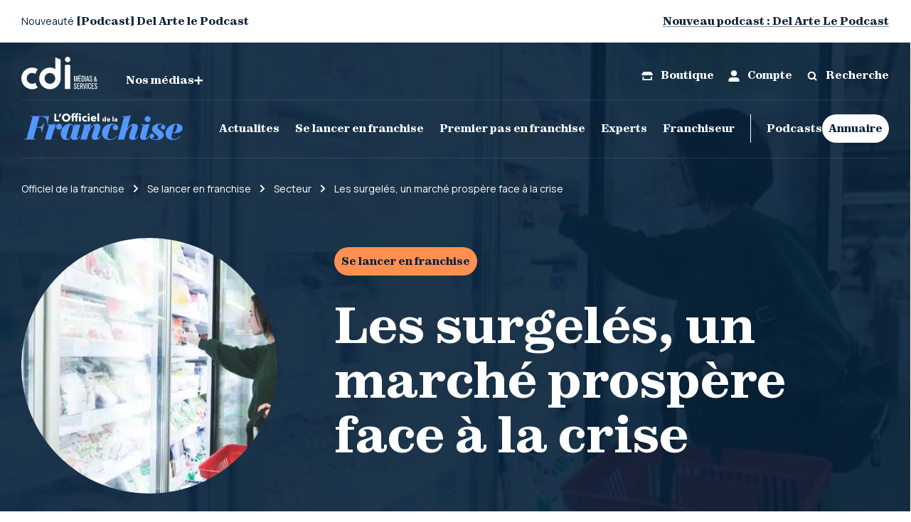

--- FILE ---
content_type: text/html; charset=UTF-8
request_url: https://officieldelafranchise.fr/les-surgeles-un-marche-prospere-face-a-la-crise/
body_size: 51177
content:
<!doctype html>
<html lang="fr-FR">
<head><meta charset="utf-8"><script>if(navigator.userAgent.match(/MSIE|Internet Explorer/i)||navigator.userAgent.match(/Trident\/7\..*?rv:11/i)){var href=document.location.href;if(!href.match(/[?&]nowprocket/)){if(href.indexOf("?")==-1){if(href.indexOf("#")==-1){document.location.href=href+"?nowprocket=1"}else{document.location.href=href.replace("#","?nowprocket=1#")}}else{if(href.indexOf("#")==-1){document.location.href=href+"&nowprocket=1"}else{document.location.href=href.replace("#","&nowprocket=1#")}}}}</script><script>(()=>{class RocketLazyLoadScripts{constructor(){this.v="1.2.6",this.triggerEvents=["keydown","mousedown","mousemove","touchmove","touchstart","touchend","wheel"],this.userEventHandler=this.t.bind(this),this.touchStartHandler=this.i.bind(this),this.touchMoveHandler=this.o.bind(this),this.touchEndHandler=this.h.bind(this),this.clickHandler=this.u.bind(this),this.interceptedClicks=[],this.interceptedClickListeners=[],this.l(this),window.addEventListener("pageshow",(t=>{this.persisted=t.persisted,this.everythingLoaded&&this.m()})),this.CSPIssue=sessionStorage.getItem("rocketCSPIssue"),document.addEventListener("securitypolicyviolation",(t=>{this.CSPIssue||"script-src-elem"!==t.violatedDirective||"data"!==t.blockedURI||(this.CSPIssue=!0,sessionStorage.setItem("rocketCSPIssue",!0))})),document.addEventListener("DOMContentLoaded",(()=>{this.k()})),this.delayedScripts={normal:[],async:[],defer:[]},this.trash=[],this.allJQueries=[]}p(t){document.hidden?t.t():(this.triggerEvents.forEach((e=>window.addEventListener(e,t.userEventHandler,{passive:!0}))),window.addEventListener("touchstart",t.touchStartHandler,{passive:!0}),window.addEventListener("mousedown",t.touchStartHandler),document.addEventListener("visibilitychange",t.userEventHandler))}_(){this.triggerEvents.forEach((t=>window.removeEventListener(t,this.userEventHandler,{passive:!0}))),document.removeEventListener("visibilitychange",this.userEventHandler)}i(t){"HTML"!==t.target.tagName&&(window.addEventListener("touchend",this.touchEndHandler),window.addEventListener("mouseup",this.touchEndHandler),window.addEventListener("touchmove",this.touchMoveHandler,{passive:!0}),window.addEventListener("mousemove",this.touchMoveHandler),t.target.addEventListener("click",this.clickHandler),this.L(t.target,!0),this.S(t.target,"onclick","rocket-onclick"),this.C())}o(t){window.removeEventListener("touchend",this.touchEndHandler),window.removeEventListener("mouseup",this.touchEndHandler),window.removeEventListener("touchmove",this.touchMoveHandler,{passive:!0}),window.removeEventListener("mousemove",this.touchMoveHandler),t.target.removeEventListener("click",this.clickHandler),this.L(t.target,!1),this.S(t.target,"rocket-onclick","onclick"),this.M()}h(){window.removeEventListener("touchend",this.touchEndHandler),window.removeEventListener("mouseup",this.touchEndHandler),window.removeEventListener("touchmove",this.touchMoveHandler,{passive:!0}),window.removeEventListener("mousemove",this.touchMoveHandler)}u(t){t.target.removeEventListener("click",this.clickHandler),this.L(t.target,!1),this.S(t.target,"rocket-onclick","onclick"),this.interceptedClicks.push(t),t.preventDefault(),t.stopPropagation(),t.stopImmediatePropagation(),this.M()}O(){window.removeEventListener("touchstart",this.touchStartHandler,{passive:!0}),window.removeEventListener("mousedown",this.touchStartHandler),this.interceptedClicks.forEach((t=>{t.target.dispatchEvent(new MouseEvent("click",{view:t.view,bubbles:!0,cancelable:!0}))}))}l(t){EventTarget.prototype.addEventListenerWPRocketBase=EventTarget.prototype.addEventListener,EventTarget.prototype.addEventListener=function(e,i,o){"click"!==e||t.windowLoaded||i===t.clickHandler||t.interceptedClickListeners.push({target:this,func:i,options:o}),(this||window).addEventListenerWPRocketBase(e,i,o)}}L(t,e){this.interceptedClickListeners.forEach((i=>{i.target===t&&(e?t.removeEventListener("click",i.func,i.options):t.addEventListener("click",i.func,i.options))})),t.parentNode!==document.documentElement&&this.L(t.parentNode,e)}D(){return new Promise((t=>{this.P?this.M=t:t()}))}C(){this.P=!0}M(){this.P=!1}S(t,e,i){t.hasAttribute&&t.hasAttribute(e)&&(event.target.setAttribute(i,event.target.getAttribute(e)),event.target.removeAttribute(e))}t(){this._(this),"loading"===document.readyState?document.addEventListener("DOMContentLoaded",this.R.bind(this)):this.R()}k(){let t=[];document.querySelectorAll("script[type=rocketlazyloadscript][data-rocket-src]").forEach((e=>{let i=e.getAttribute("data-rocket-src");if(i&&!i.startsWith("data:")){0===i.indexOf("//")&&(i=location.protocol+i);try{const o=new URL(i).origin;o!==location.origin&&t.push({src:o,crossOrigin:e.crossOrigin||"module"===e.getAttribute("data-rocket-type")})}catch(t){}}})),t=[...new Map(t.map((t=>[JSON.stringify(t),t]))).values()],this.T(t,"preconnect")}async R(){this.lastBreath=Date.now(),this.j(this),this.F(this),this.I(),this.W(),this.q(),await this.A(this.delayedScripts.normal),await this.A(this.delayedScripts.defer),await this.A(this.delayedScripts.async);try{await this.U(),await this.H(this),await this.J()}catch(t){console.error(t)}window.dispatchEvent(new Event("rocket-allScriptsLoaded")),this.everythingLoaded=!0,this.D().then((()=>{this.O()})),this.N()}W(){document.querySelectorAll("script[type=rocketlazyloadscript]").forEach((t=>{t.hasAttribute("data-rocket-src")?t.hasAttribute("async")&&!1!==t.async?this.delayedScripts.async.push(t):t.hasAttribute("defer")&&!1!==t.defer||"module"===t.getAttribute("data-rocket-type")?this.delayedScripts.defer.push(t):this.delayedScripts.normal.push(t):this.delayedScripts.normal.push(t)}))}async B(t){if(await this.G(),!0!==t.noModule||!("noModule"in HTMLScriptElement.prototype))return new Promise((e=>{let i;function o(){(i||t).setAttribute("data-rocket-status","executed"),e()}try{if(navigator.userAgent.indexOf("Firefox/")>0||""===navigator.vendor||this.CSPIssue)i=document.createElement("script"),[...t.attributes].forEach((t=>{let e=t.nodeName;"type"!==e&&("data-rocket-type"===e&&(e="type"),"data-rocket-src"===e&&(e="src"),i.setAttribute(e,t.nodeValue))})),t.text&&(i.text=t.text),i.hasAttribute("src")?(i.addEventListener("load",o),i.addEventListener("error",(function(){i.setAttribute("data-rocket-status","failed-network"),e()})),setTimeout((()=>{i.isConnected||e()}),1)):(i.text=t.text,o()),t.parentNode.replaceChild(i,t);else{const i=t.getAttribute("data-rocket-type"),s=t.getAttribute("data-rocket-src");i?(t.type=i,t.removeAttribute("data-rocket-type")):t.removeAttribute("type"),t.addEventListener("load",o),t.addEventListener("error",(i=>{this.CSPIssue&&i.target.src.startsWith("data:")?(console.log("WPRocket: data-uri blocked by CSP -> fallback"),t.removeAttribute("src"),this.B(t).then(e)):(t.setAttribute("data-rocket-status","failed-network"),e())})),s?(t.removeAttribute("data-rocket-src"),t.src=s):t.src="data:text/javascript;base64,"+window.btoa(unescape(encodeURIComponent(t.text)))}}catch(i){t.setAttribute("data-rocket-status","failed-transform"),e()}}));t.setAttribute("data-rocket-status","skipped")}async A(t){const e=t.shift();return e&&e.isConnected?(await this.B(e),this.A(t)):Promise.resolve()}q(){this.T([...this.delayedScripts.normal,...this.delayedScripts.defer,...this.delayedScripts.async],"preload")}T(t,e){var i=document.createDocumentFragment();t.forEach((t=>{const o=t.getAttribute&&t.getAttribute("data-rocket-src")||t.src;if(o&&!o.startsWith("data:")){const s=document.createElement("link");s.href=o,s.rel=e,"preconnect"!==e&&(s.as="script"),t.getAttribute&&"module"===t.getAttribute("data-rocket-type")&&(s.crossOrigin=!0),t.crossOrigin&&(s.crossOrigin=t.crossOrigin),t.integrity&&(s.integrity=t.integrity),i.appendChild(s),this.trash.push(s)}})),document.head.appendChild(i)}j(t){let e={};function i(i,o){return e[o].eventsToRewrite.indexOf(i)>=0&&!t.everythingLoaded?"rocket-"+i:i}function o(t,o){!function(t){e[t]||(e[t]={originalFunctions:{add:t.addEventListener,remove:t.removeEventListener},eventsToRewrite:[]},t.addEventListener=function(){arguments[0]=i(arguments[0],t),e[t].originalFunctions.add.apply(t,arguments)},t.removeEventListener=function(){arguments[0]=i(arguments[0],t),e[t].originalFunctions.remove.apply(t,arguments)})}(t),e[t].eventsToRewrite.push(o)}function s(e,i){let o=e[i];e[i]=null,Object.defineProperty(e,i,{get:()=>o||function(){},set(s){t.everythingLoaded?o=s:e["rocket"+i]=o=s}})}o(document,"DOMContentLoaded"),o(window,"DOMContentLoaded"),o(window,"load"),o(window,"pageshow"),o(document,"readystatechange"),s(document,"onreadystatechange"),s(window,"onload"),s(window,"onpageshow");try{Object.defineProperty(document,"readyState",{get:()=>t.rocketReadyState,set(e){t.rocketReadyState=e},configurable:!0}),document.readyState="loading"}catch(t){console.log("WPRocket DJE readyState conflict, bypassing")}}F(t){let e;function i(e){return t.everythingLoaded?e:e.split(" ").map((t=>"load"===t||0===t.indexOf("load.")?"rocket-jquery-load":t)).join(" ")}function o(o){function s(t){const e=o.fn[t];o.fn[t]=o.fn.init.prototype[t]=function(){return this[0]===window&&("string"==typeof arguments[0]||arguments[0]instanceof String?arguments[0]=i(arguments[0]):"object"==typeof arguments[0]&&Object.keys(arguments[0]).forEach((t=>{const e=arguments[0][t];delete arguments[0][t],arguments[0][i(t)]=e}))),e.apply(this,arguments),this}}o&&o.fn&&!t.allJQueries.includes(o)&&(o.fn.ready=o.fn.init.prototype.ready=function(e){return t.domReadyFired?e.bind(document)(o):document.addEventListener("rocket-DOMContentLoaded",(()=>e.bind(document)(o))),o([])},s("on"),s("one"),t.allJQueries.push(o)),e=o}o(window.jQuery),Object.defineProperty(window,"jQuery",{get:()=>e,set(t){o(t)}})}async H(t){const e=document.querySelector("script[data-webpack]");e&&(await async function(){return new Promise((t=>{e.addEventListener("load",t),e.addEventListener("error",t)}))}(),await t.K(),await t.H(t))}async U(){this.domReadyFired=!0;try{document.readyState="interactive"}catch(t){}await this.G(),document.dispatchEvent(new Event("rocket-readystatechange")),await this.G(),document.rocketonreadystatechange&&document.rocketonreadystatechange(),await this.G(),document.dispatchEvent(new Event("rocket-DOMContentLoaded")),await this.G(),window.dispatchEvent(new Event("rocket-DOMContentLoaded"))}async J(){try{document.readyState="complete"}catch(t){}await this.G(),document.dispatchEvent(new Event("rocket-readystatechange")),await this.G(),document.rocketonreadystatechange&&document.rocketonreadystatechange(),await this.G(),window.dispatchEvent(new Event("rocket-load")),await this.G(),window.rocketonload&&window.rocketonload(),await this.G(),this.allJQueries.forEach((t=>t(window).trigger("rocket-jquery-load"))),await this.G();const t=new Event("rocket-pageshow");t.persisted=this.persisted,window.dispatchEvent(t),await this.G(),window.rocketonpageshow&&window.rocketonpageshow({persisted:this.persisted}),this.windowLoaded=!0}m(){document.onreadystatechange&&document.onreadystatechange(),window.onload&&window.onload(),window.onpageshow&&window.onpageshow({persisted:this.persisted})}I(){const t=new Map;document.write=document.writeln=function(e){const i=document.currentScript;i||console.error("WPRocket unable to document.write this: "+e);const o=document.createRange(),s=i.parentElement;let n=t.get(i);void 0===n&&(n=i.nextSibling,t.set(i,n));const c=document.createDocumentFragment();o.setStart(c,0),c.appendChild(o.createContextualFragment(e)),s.insertBefore(c,n)}}async G(){Date.now()-this.lastBreath>45&&(await this.K(),this.lastBreath=Date.now())}async K(){return document.hidden?new Promise((t=>setTimeout(t))):new Promise((t=>requestAnimationFrame(t)))}N(){this.trash.forEach((t=>t.remove()))}static run(){const t=new RocketLazyLoadScripts;t.p(t)}}RocketLazyLoadScripts.run()})();</script>
  
  <meta http-equiv="x-ua-compatible" content="ie=edge">
  <meta content='width=device-width,initial-scale=1,maximum-scale=1, user-scalable=0' name='viewport'>
  <title>Ouvrir une franchise dans le secteur des produits surgelés, un marché prospère face à la crise</title>
<link rel="preload" as="font" href="https://officieldelafranchise.fr/wp-content/themes/cdi-media/dist/fonts/Zodiak/Zodiak-Extrabold.woff2" crossorigin><style id="rocket-critical-css">@import "https://fonts.googleapis.com/css2?family=Manrope:wght@400;500;700&display=swap";html{line-height:1.15;-webkit-text-size-adjust:100%}body{margin:0}main{display:block}h1{font-size:2em;margin:.67em 0}a{background-color:transparent}img{border-style:none}button,input,textarea{font-family:inherit;font-size:100%;line-height:1.15;margin:0}button,input{overflow:visible}button{text-transform:none}button{-webkit-appearance:button}button::-moz-focus-inner{border-style:none;padding:0}button:-moz-focusring{outline:1px dotted ButtonText}textarea{overflow:auto}::-webkit-file-upload-button{-webkit-appearance:button;font:inherit}@font-face{font-display:swap;font-family:Zodiak;src:url(https://officieldelafranchise.fr/wp-content/themes/cdi-media/dist/fonts/Zodiak/Zodiak-Regular.eot);src:local("Zodiak"),url(https://officieldelafranchise.fr/wp-content/themes/cdi-media/dist/fonts/Zodiak/Zodiak-Regular.eot?#iefix) format("embedded-opentype"),url(https://officieldelafranchise.fr/wp-content/themes/cdi-media/dist/fonts/Zodiak/Zodiak-Regular.woff2) format("woff2"),url(https://officieldelafranchise.fr/wp-content/themes/cdi-media/dist/fonts/Zodiak/Zodiak-Regular.woff) format("woff");font-weight:400;font-style:normal}@font-face{font-display:swap;font-family:Zodiak;src:url(https://officieldelafranchise.fr/wp-content/themes/cdi-media/dist/fonts/Zodiak/Zodiak-Extrabold.eot);src:local("Zodiak"),url(https://officieldelafranchise.fr/wp-content/themes/cdi-media/dist/fonts/Zodiak/Zodiak-Extrabold.eot?#iefix) format("embedded-opentype"),url(https://officieldelafranchise.fr/wp-content/themes/cdi-media/dist/fonts/Zodiak/Zodiak-Extrabold.woff2) format("woff2"),url(https://officieldelafranchise.fr/wp-content/themes/cdi-media/dist/fonts/Zodiak/Zodiak-Extrabold.woff) format("woff");font-weight:700;font-style:normal}p,ul,ol{margin:0}ul,ol{list-style:none;padding:0}input{margin:0}@-ms-viewport{width:device-width}@viewport{width:device-width}html{-ms-overflow-style:-ms-autohiding-scrollbar;text-rendering:optimizeLegibility;-moz-osx-font-smoothing:grayscale;-webkit-font-smoothing:antialiased;box-sizing:border-box;font-size:100%}*,*:before,*:after{box-sizing:inherit}body{overflow-x:hidden;background:#fff;color:#000;font-size:1rem;line-height:1.5}h1,h3{margin:0;font-size:inherit;font-weight:inherit;line-height:inherit}::-webkit-input-placeholder,::-ms-input-placeholder,::-moz-placeholder,::placeholder{color:currentColor}label{display:inline-block;vertical-align:middle}button,input,textarea{display:inline-block;vertical-align:middle;box-sizing:border-box;outline:0;box-shadow:none;color:#000;font-size:1rem;font-style:normal;font-weight:400;line-height:1.5;letter-spacing:0;text-decoration:none;text-transform:none}textarea{height:3.75rem;padding:0 1.25rem;border:0;border-radius:4.6875rem;background:#F2F2F4}textarea{vertical-align:top;max-width:100%;height:9rem;padding:1rem 0;font-size:1rem;line-height:1.4}.t-header-large{font-family:Manrope,sans-serif!important;font-weight:400}.t-header-large{font-size:1.625rem;line-height:140%}@media screen and (min-width:62.5rem){.t-header-large{font-size:1.75rem}}.t-base-small,.breadcrumb-component .breadcrumb li a,.breadcrumb-component .breadcrumb li span,.header-component--mainHeader .main-menu--left .mega-menu li a,.rich-text{font-family:Manrope,sans-serif!important;font-weight:400!important}.header-component--mainHeader .main-menu--left .mega-menu li a,.rich-text{font-size:.9375rem;line-height:165%}@media screen and (min-width:62.5rem){.header-component--mainHeader .main-menu--left .mega-menu li a,.rich-text{font-size:1.125rem}}.t-base-small,.breadcrumb-component .breadcrumb li a,.breadcrumb-component .breadcrumb li span{font-size:.8125rem;line-height:154%}@media screen and (min-width:62.5rem){.t-base-small,.breadcrumb-component .breadcrumb li a,.breadcrumb-component .breadcrumb li span{font-size:.875rem;line-height:180%}}.t-label-small,.button{font-family:Zodiak,sans-serif!important;font-weight:700!important}.t-label-small,.button{font-size:.875rem!important;line-height:118%!important}@media screen and (min-width:62.5rem){.t-label-small,.button{font-size:.9375rem!important;line-height:125%!important}}.t-post-4,.t-post-1{font-family:Zodiak,sans-serif!important;font-weight:700}.t-post-1{font-size:2.25rem;line-height:121%}@media screen and (min-width:62.5rem){.t-post-1{font-size:4.375rem;line-height:110%}}.t-post-4{font-size:1.375rem;line-height:140%}@media screen and (min-width:62.5rem){.t-post-4{font-size:1.25rem}}.t-excerpt{font-family:Zodiak,sans-serif;font-weight:400;letter-spacing:-.01em;font-size:1.375rem;line-height:140%}@media screen and (min-width:62.5rem){.t-excerpt{font-size:1.5625rem}}.icon-button,.link-button,.button{overflow:hidden;display:inline-flex;justify-content:center;align-items:center;box-sizing:border-box;width:auto;height:auto;padding:0;border:0;border-radius:0;outline:0;background:transparent;box-shadow:none;color:currentColor;font-style:normal;font-weight:400;line-height:1.5;letter-spacing:0;text-align:center;text-decoration:none;text-overflow:ellipsis;text-transform:none}.button{min-width:6.25rem;min-height:2.5rem;padding:.625rem;font-weight:700;border-radius:2.5rem}.link-button{overflow:visible;min-width:0;background:linear-gradient(to top,currentColor 2px,transparent 0) left center no-repeat,linear-gradient(to top,transparent 1px,currentColor 1px,currentColor 1px,transparent 2px) left center no-repeat;background-size:0% 100%,100% 100%;font-family:inherit;font-size:1.125rem;font-weight:300;line-height:105%}.icon-button{overflow:visible;min-width:2.5rem;min-height:2.5rem;padding:.625rem;border-radius:2.5rem;background:none;line-height:inherit;white-space:nowrap}.u-centered-on-x{margin-left:auto!important;margin-right:auto!important}.u-justify-content-center{justify-content:center!important}.u-justify-content-space-between{justify-content:space-between!important}.u-align-items-end{align-items:flex-end!important}.u-align-items-center{align-items:center!important}.c-dark-blue{color:#052038!important}.c-white{color:#fff!important}.bg-white{background-color:#fff!important}.bg-near-white{background-color:#f2f2f4!important}.u-flex-column-reverse{display:flex!important;flex-direction:column-reverse!important}.u-flex-wrapping{flex-wrap:wrap!important}@media screen and (min-width:45rem){.\@md\:u-flex-row{display:flex!important;flex-direction:row!important}}@media screen and (min-width:62.5rem){.\@lg\:u-flex-column{display:flex!important;flex-direction:column!important}}.u-hidden{display:none!important}.u-block{display:block!important}.u-inline-block{display:inline-block!important}.u-flex{display:flex!important}.u-table{display:table!important}@media screen and (min-width:45rem){.\@md\:u-hidden{display:none!important}.\@md\:u-block{display:block!important}.\@md\:u-flex{display:flex!important}}@media screen and (min-width:62.5rem){.\@lg\:u-hidden{display:none!important}.\@lg\:u-block{display:block!important}.\@lg\:u-inline-block{display:inline-block!important}.\@lg\:u-flex{display:flex!important}}.u-img{display:block;max-width:100%;height:auto}.u-icon-32,.u-icon-24,.u-icon-20,.u-icon-16,.u-icon-12{display:inline-block;vertical-align:middle}.u-icon-12{width:.75rem;height:.75rem}.u-icon-16{width:1rem;height:1rem}.u-icon-20{width:1.25rem;height:1.25rem}.u-icon-24{width:1.5rem;height:1.5rem}.u-icon-32{width:2rem;height:2rem}.u-margin-t-0{margin-top:0rem!important}.u-margin-b-0{margin-bottom:0rem!important}.u-margin-r-0\.5{margin-right:.25rem!important}.u-margin-b-0\.5{margin-bottom:.25rem!important}.u-margin-r-1{margin-right:.5rem!important}.u-margin-r-2{margin-right:1rem!important}.u-margin-t-2{margin-top:1rem!important}.u-margin-b-2{margin-bottom:1rem!important}.u-margin-r-3{margin-right:1.5rem!important}.u-margin-b-3{margin-bottom:1.5rem!important}.u-margin-b-5{margin-bottom:2.5rem!important}@media screen and (min-width:45rem){.\@md\:u-margin-b-0{margin-bottom:0rem!important}}@media screen and (min-width:62.5rem){.\@lg\:u-margin-t-0{margin-top:0rem!important}.\@lg\:u-margin-t-4{margin-top:2rem!important}.\@lg\:u-margin-b-4{margin-bottom:2rem!important}.\@lg\:u-margin-b-8{margin-bottom:4rem!important}}.u-padding-l-0{padding-left:0rem!important}.u-padding-b-1{padding-bottom:.5rem!important}.u-padding-b-2{padding-bottom:1rem!important}.u-padding-t-3{padding-top:1.5rem!important}.u-padding-b-3{padding-bottom:1.5rem!important}.u-padding-b-4{padding-bottom:2rem!important}@media screen and (min-width:45rem){.\@md\:u-padding-b-0{padding-bottom:0rem!important}.\@md\:u-padding-l-5{padding-left:2.5rem!important}.\@md\:u-padding-r-5{padding-right:2.5rem!important}}@media screen and (min-width:62.5rem){.\@lg\:u-padding-b-2{padding-bottom:1rem!important}}.u-relative{position:relative!important}:root{--block-ratio:100%}.ratio-block{position:relative}.ratio-block:before{content:"";display:block;padding-top:var(--block-ratio)}.ratio-block__content{object-fit:cover;width:100%;height:100%;position:absolute;left:0;top:0}.ratio-block--1\/1{--block-ratio:100%}.ratio-block--13\/9{--block-ratio:calc((9 / 13) * 100%)}.u-fit-content{flex:0 0 auto!important;width:fit-content!important;min-width:0!important;max-width:none!important}.u-fill-space{flex:1 0 0%!important;width:auto!important;min-width:0!important;max-width:100%!important}.u-width-100\%{width:100%!important}.u-height-100\%{height:100%!important}.t-neutral-links a{color:inherit;text-decoration:none}:root{--vh:1vh;--full-vh:100vh;--full-vh-min:100vh}:root{--gs-margins:1.875rem;--gs-max-width:26.25rem;--gs-adjusted-max-width:calc(var(--gs-max-width) + var(--gs-margins) * 2);--gs-gutter:1.25rem;--gs-half-gutter:calc(var(--gs-gutter) / 2);--gs-white-space:max(var(--gs-margins), calc((100vw - var(--gs-max-width)) / 2));--gs-flush-white-space:max(0px, calc((100vw - var(--gs-max-width)) / 2))}.gs-flush-container,.gs-container{box-sizing:border-box;position:relative;margin-left:auto;margin-right:auto}.gs-container{padding-left:var(--gs-margins);padding-right:var(--gs-margins)}.gs-flush-container{max-width:var(--gs-max-width)}.gs-container{max-width:var(--gs-adjusted-max-width)}.gs-row{display:flex;flex-wrap:wrap;align-items:stretch;align-content:flex-start;box-sizing:border-box}.gs-row{margin-left:calc(var(--gs-half-gutter) * -1);margin-right:calc(var(--gs-half-gutter) * -1)}.\@xxl\:gs-column-6,.\@lg\:gs-column-7,.\@lg\:gs-flush-column-6,.\@lg\:gs-column-5,.\@md\:gs-column-8,.\@md\:gs-column-4,.\@md\:gs-column-fill-space,.\@md\:gs-column-fit-content{flex:0 0 100%;box-sizing:border-box;width:100%;max-width:100%}.\@xxl\:gs-column-6,.\@lg\:gs-column-7,.\@lg\:gs-column-5,.\@md\:gs-column-8,.\@md\:gs-column-4,.\@md\:gs-column-fill-space,.\@md\:gs-column-fit-content{padding-left:var(--gs-half-gutter);padding-right:var(--gs-half-gutter)}@media screen and (min-width:35rem){:root{--gs-max-width:35rem;--gs-adjusted-max-width:calc(var(--gs-max-width) + var(--gs-margins) * 2)}}@media screen and (min-width:45rem){:root{--gs-margins:1.875rem;--gs-max-width:58.75rem;--gs-adjusted-max-width:calc(var(--gs-max-width) + var(--gs-margins) * 2);--gs-gutter:2.5rem;--gs-half-gutter:calc(var(--gs-gutter) / 2)}.\@md\:gs-column-fit-content{flex-basis:auto;width:auto;max-width:100%}.\@md\:gs-column-fill-space{flex-grow:1;flex-basis:0%;width:0%;max-width:100%}.\@md\:gs-column-4{flex-basis:33.3333333333%;max-width:33.3333333333%}.\@md\:gs-column-8{flex-basis:66.6666666667%;max-width:66.6666666667%}}@media screen and (min-width:62.5rem){.\@lg\:gs-column-5{flex-basis:41.6666666667%;max-width:41.6666666667%}.\@lg\:gs-flush-column-6{flex-basis:50%;max-width:50%}.\@lg\:gs-column-7{flex-basis:58.3333333333%;max-width:58.3333333333%}.\@lg\:gs-pull-2{margin-right:16.6666666667%}}@media screen and (min-width:80rem){:root{--gs-max-width:80rem;--gs-adjusted-max-width:calc(var(--gs-max-width) + var(--gs-margins) * 2)}}.rich-text *:first-child{margin-top:0}.rich-text *:last-child{margin-bottom:0}.rich-text a{color:currentColor}.rich-text p{margin:0 0 1em}.rich-text ul{margin:1.5em 0;list-style:disc;padding-left:1.125rem}.rich-text li{margin-bottom:.25em}.rich-text img{display:block;max-width:100%}.breadcrumb-component{padding:1.25rem 0 0}.breadcrumb-component .breadcrumb{overflow-x:scroll;overflow-y:hidden;-ms-overflow-style:none;scrollbar-width:none;display:flex;align-items:flex-start;width:100%;margin-bottom:0;height:2.5rem}.breadcrumb-component .breadcrumb::-webkit-scrollbar{width:0}.breadcrumb-component .breadcrumb li{flex:0 0 auto;color:#052038;display:flex}.single-post .breadcrumb-component .breadcrumb li{color:#fff}.breadcrumb-component .breadcrumb li a,.breadcrumb-component .breadcrumb li span{text-decoration:none;color:inherit}.breadcrumb-component .breadcrumb li:after{content:url(https://officieldelafranchise.fr/wp-content/themes/cdi-media/dist/images/chevron-right.svg);margin:-.0625rem .75rem 0;color:inherit}@media screen and (min-width:45rem){.breadcrumb-component .breadcrumb li:after{margin:.125rem .75rem 0}}.single-post .breadcrumb-component .breadcrumb li:after{content:url(https://officieldelafranchise.fr/wp-content/themes/cdi-media/dist/images/chevron-right-white.svg)}.cdi-brands-component{opacity:0;top:1.25rem;height:auto;max-height:0;overflow:hidden;background-color:#fff}@media screen and (min-width:62.5rem){.cdi-brands-component{position:absolute;z-index:398;width:100%;top:0;left:var(--gs-margins);transform:translateY(100%);height:5rem!important;background-color:transparent;padding:auto}}.cdi-brands-component__wrapper{display:flex;justify-content:flex-start;align-items:center;flex-wrap:wrap;gap:1.6875rem;padding:1.6875rem;width:100%}@media screen and (min-width:62.5rem){.cdi-brands-component__wrapper{width:100%;justify-content:flex-start;padding:0;flex-wrap:wrap;margin:0}}.cdi-brands-component__wrapper a{width:calc(50% - 1.6875rem);height:auto;max-height:3.4375rem;position:relative;flex:0 0 auto;opacity:0;transform:translateY(1.25rem);display:flex;justify-content:center}@media screen and (min-width:62.5rem){.cdi-brands-component__wrapper a{justify-content:flex-start;min-width:9.375rem;width:auto}}.cdi-brands-component__wrapper a svg{max-width:9.375rem;height:2.5rem}.event-banner-component{height:3.75rem;color:#052038;background-color:#fff;position:relative;border-bottom:1px solid #0520381A!important}.event-banner-component>div{height:100%}@media screen and (min-width:62.5rem){.event-banner-component{position:fixed;top:0;left:0;width:100%;z-index:399}}.event-banner-component:after,.event-banner-component:before{content:"";z-index:2;top:0;left:0;width:var(--gs-margins);height:100%;position:absolute}.event-banner-component:after{left:auto;right:0;transform:rotate(180deg)}.event-banner-component__wrapper{display:flex;justify-content:flex-start;align-items:center;flex-wrap:nowrap;overflow-x:auto;white-space:nowrap;width:auto;position:relative;z-index:1;height:100%;margin:0 calc(-1 * var(--gs-margins));padding:0 var(--gs-margins)}@media screen and (min-width:62.5rem){.event-banner-component__wrapper{width:100%;justify-content:space-between;margin:0;padding:0}}.event-banner-component__left{margin-right:1.25rem}header.header{position:relative;background-color:var(--colorHero)}@media screen and (min-width:62.5rem){header.header{padding-top:10.3125rem}.single-post header.header{padding-top:14.0625rem}}.header-component{background-color:var(--colorHero);position:sticky;top:0;z-index:20}.header-component .header_logo{fill:#052038}.single-post .header-component .header_logo{fill:#5297ff}.header-component .svg-logo{color:#052038}.single-post .header-component .svg-logo{color:#fff}@media screen and (min-width:62.5rem){.header-component{z-index:20}.single-post .header-component{background-color:transparent!important;position:fixed;top:0;left:0;width:100%}.banner-event-active .header-component{padding-top:3.75rem}}@media screen and (min-width:62.5rem){.header-component{background-color:transparent!important}.header-component .sticky-header{position:sticky;top:0;z-index:202;background:var(--colorHero)}.single-post .header-component .sticky-header{background-color:transparent!important}}.header-component--preHeader{z-index:2;background-color:var(--colorHero);height:auto}@media screen and (min-width:62.5rem){.header-component--preHeader{height:5rem!important}.single-post .header-component--preHeader{background-color:transparent!important}.header-component--preHeader:before{opacity:0;content:"";background-color:#fff;top:1px;left:0;width:100%;height:10.3125rem;position:absolute;transform:translateY(-100%)}}.header-component--preHeader__content{border:none}.header-component--preHeader .logo{margin-right:1.875rem}.header-component--preHeader .brandsTrigger{display:flex;gap:.625rem;align-items:center;color:#052038}.single-post .header-component--preHeader .brandsTrigger{color:#fff}.header-component--preHeader .brandsTrigger svg{transform:rotate(0)}.header-component--preHeader a{text-decoration:none}@media screen and (max-width:79.9375rem){.header-component--preHeader a{font-size:.75rem}}@media screen and (max-width:62.4375rem){.header-component--preHeader a{font-size:.9375rem}}.header-component--preHeader-leftMenu{padding:1.25rem 0}.header-component--preHeader-leftMenu .logo .svg-logo{color:#fff!important}.header-component--preHeader-rightMenu .justify-content{justify-content:flex-end}.header-component--preHeader-rightMenu li{margin-right:1.25rem}.header-component--preHeader-rightMenu li:last-child{margin-right:0}.header-component--preHeader .border-mobile{justify-content:left}.header-component--mainHeader{z-index:2;background-color:var(--colorHero)!important}@media screen and (min-width:62.5rem){.header-component--mainHeader{position:relative;right:0;top:0;z-index:1;left:0;width:100%;height:100%}.single-post .header-component--mainHeader{background-color:transparent!important}}.header-component--mainHeader__content{box-shadow:0 1px #0520381a,inset 0 1px #0520381a}.single-post .header-component--mainHeader__content{box-shadow:0 1px #ffffff1a,inset 0 1px #ffffff1a}@media screen and (max-width:62.4375rem){.header-component--mainHeader .main-menu{width:100%}}.header-component--mainHeader .main-menu li{padding:0;justify-content:left}@media screen and (min-width:62.5rem){.header-component--mainHeader .main-menu li{margin-bottom:0}}.header-component--mainHeader .main-menu li a{text-decoration:none}@media screen and (max-width:79.9375rem){.header-component--mainHeader .main-menu li a{font-size:.75rem}}@media screen and (max-width:62.4375rem){.header-component--mainHeader .main-menu li a{font-size:.875rem}}@media screen and (min-width:62.5rem){.header-component--mainHeader .main-menu--left ul.main-menu--left>li{display:flex;align-items:center;flex-direction:column;justify-content:space-between}.header-component--mainHeader .main-menu--left ul.main-menu--left>li:last-child{margin-right:.6875rem}}@media screen and (min-width:62.5rem){.header-component--mainHeader .main-menu--left li{height:100%}}.header-component--mainHeader .main-menu--left li .main-menu--li-inner{display:flex;justify-content:flex-start;align-items:center}@media screen and (min-width:62.5rem){.header-component--mainHeader .main-menu--left li .main-menu--li-inner{padding:0 .6875rem}}.header-component--mainHeader .main-menu--left li .main-menu--li-inner a{position:relative;height:2.5rem;display:flex;align-items:center}@media screen and (min-width:62.5rem){.header-component--mainHeader .main-menu--left li .main-menu--li-inner a{height:auto;padding:2rem 0}}@media screen and (max-width:79.9375rem){.header-component--mainHeader .main-menu--left li .main-menu--li-inner a{font-size:.5625rem!important}}@media screen and (max-width:62.4375rem){.header-component--mainHeader .main-menu--left li .main-menu--li-inner a{font-size:.875rem!important}}.header-component--mainHeader .main-menu--left li .main-menu--li-inner a:after{content:"";position:absolute;bottom:0;left:0;background-color:#052038;width:100%;height:0px}.single .header-component--mainHeader .main-menu--left li .main-menu--li-inner a:after{background-color:#fff}.header-component--mainHeader .main-menu--left li .main-menu--icn{height:2.5rem;width:2.5rem;padding:0;margin:0;right:0;position:absolute;top:0;display:flex;align-items:center;justify-content:flex-end}@media screen and (min-width:62.5rem){.header-component--mainHeader .main-menu--left li .main-menu--icn{display:block}}.header-component--mainHeader .main-menu--left li .main-menu--icn svg{transform-origin:center}.header-component--mainHeader .main-menu--left li svg{color:#fff;display:none}@media screen and (max-width:62.4375rem){.header-component--mainHeader .main-menu--left li.has-children{position:relative}}.header-component--mainHeader .main-menu--left li.has-children svg{display:block}@media screen and (min-width:62.5rem){.header-component--mainHeader .main-menu--left li.has-children svg{display:none}}.header-component--mainHeader .main-menu--left .mega-menu{left:calc(var(--gs-white-space) * -1 + 30px);top:5.1875rem;width:100vw;height:auto;background:var(--colorHero);overflow:hidden}@media screen and (min-width:62.5rem){.header-component--mainHeader .main-menu--left .mega-menu{display:block;position:absolute;clip-path:inset(0 0 100% 0);padding-bottom:1.875rem}}@media screen and (max-width:62.4375rem){.header-component--mainHeader .main-menu--left .mega-menu{max-height:0;width:100%}}@media screen and (min-width:62.5rem){.header-component--mainHeader .main-menu--left .mega-menu__content{padding-top:3.875rem}}@media screen and (min-width:62.5rem){.header-component--mainHeader .main-menu--left .mega-menu .heading-title-listing{margin-bottom:0!important}}@media screen and (max-width:62.4375rem){.header-component--mainHeader .main-menu--left .mega-menu .heading-title-listing{margin-bottom:2.5rem!important}}.header-component--mainHeader .main-menu--left .mega-menu .masonry-row{margin:2.5rem 0!important;gap:2.5rem;flex-wrap:nowrap}.header-component--mainHeader .main-menu--left .mega-menu .masonry-row .card--small-post{padding:0!important;flex-basis:calc(50% - 2.5rem)}.header-component--mainHeader .main-menu--left .mega-menu .masonry-row .card--small-post .ratio-block{max-width:100%}.header-component--mainHeader .main-menu--left .mega-menu .listing-component .gs-row>div{flex-basis:50%;width:50%;max-width:50%;padding:var(--gs-margins)}.header-component--mainHeader .main-menu--left .mega-menu svg{display:none}.header-component--mainHeader .main-menu--left .mega-menu .listing-component .card--small-post{border:0;color:#fff}.header-component--mainHeader .main-menu--left .mega-menu .listing-component .card--small-post .card--icon svg{display:block;color:#052038}.header-component--mainHeader .main-menu--left .mega-menu li{margin-bottom:0}@media screen and (max-width:62.4375rem){.header-component--mainHeader .main-menu--left .mega-menu li{margin-top:.625rem}}.header-component--mainHeader .main-menu--left .mega-menu li svg{position:absolute;right:-1.5625rem;transform:rotate(180deg);top:.3125rem}@media screen and (max-width:62.4375rem){.header-component--mainHeader .main-menu--left .mega-menu .padding-mobile{padding:0}}.header-component--mainHeader .main-menu--right{display:flex;flex-direction:column;justify-content:flex-start}.header-component--mainHeader .main-menu--right a{text-decoration:none;height:2.5rem;display:flex;align-items:center;color:#fff}@media screen and (min-width:62.5rem){.header-component--mainHeader .main-menu--right{flex-direction:row;border-left:1px solid white;padding-left:1.375rem;gap:1.375rem}.header-component--mainHeader .main-menu--right .annuaire{padding:.5625rem;border-radius:37.5rem;background-color:#fff;color:#052038;height:2.25rem}}.header-component--mainHeader .main-menu .card-small-post--right .button,.header-component .heading--icn{color:#052038}.single-post .header-component .heading--icn{color:#fff}.header-component--mobile{padding:1.875rem 0 1.5625rem;border-bottom:.0625rem solid #3d4c5e;position:relative;z-index:3}.header-component .menu-toggler{width:initial!important}@media screen and (min-width:62.5rem){.header-component .menu-toggler{display:none}}.header-component .close-main-nav{visibility:hidden;display:none;padding:0;min-width:auto;min-height:auto}.header-component__bottom{position:relative;padding-top:3.125rem}.header-component__bottom .wrapper{padding-bottom:4.375rem;position:relative}.header-component__bottom .wrapper__content{position:relative}.header-component__contentHeros{position:relative;padding-top:0;background:var(--colorHero);z-index:11}@media screen and (min-width:62.5rem){.header-component__contentHeros:before{opacity:1;content:"";background-color:var(--colorHero);top:1px;left:0;width:100%;height:12.5rem;position:absolute;transform:translateY(-100%)}.single-post .header-component__contentHeros:before{background-color:transparent!important}.single-post .header-component__contentHeros{background-color:transparent!important}}.hero__img{position:absolute;top:0;left:0;width:100%;height:100%;display:none}@media screen and (min-width:62.5rem){.hero__img{display:block}}.hero__img img{height:100%;position:absolute;top:0;opacity:10%}.classic-hero .wrapper__content img{border-radius:37.5rem}@media screen and (max-width:62.4375rem){.classic-hero .wrapper__content .ratio-block{display:block;width:50%;margin:0 auto}}.header-container--content{overflow-y:auto;max-height:100vh;height:100%}@media screen and (min-width:62.5rem){.header-container--content{overflow-y:visible;max-height:none;height:auto}}@media screen and (max-width:44.9375rem){.card__category{background-color:var(--primaryColor)!important}}.card--small-post{border-bottom:.0625rem solid #E1E1E1}@media screen and (min-width:45rem){.card--small-post .ratio-block{max-width:18.125rem}}.card--small-post .ratio-block img{border-radius:.625rem}.card--small-post .ratio-block .card--icon{position:absolute;bottom:.625rem;left:.3125rem;height:1.875rem;width:1.875rem;background-color:#fff;border-radius:50%;padding:.375rem}styled-heading-component{flex-basis:100%;position:relative;display:flex;flex-direction:column;align-items:center}@media screen and (min-width:45rem){styled-heading-component{flex-direction:row;margin-bottom:2.1875rem}}styled-heading-component .separate-line{bottom:0;height:.0625rem;width:100%;margin-top:1.625rem}styled-heading-component .separate-line:after,styled-heading-component .separate-line:before{content:"";position:absolute;height:.8125rem;width:.8125rem;background-color:#052038;border-radius:.8125rem;top:-.375rem}styled-heading-component .separate-line:after{right:0}styled-heading-component .separate-line:before{left:0}@media screen and (min-width:45rem){styled-heading-component .separate-line{margin-bottom:0;margin-top:0}styled-heading-component .separate-line:before{display:none}}.comments label{font-weight:700;margin-bottom:.75rem}.comments .form-submit input{border:none;font-family:Zodiak,sans-serif;color:#052038;background-color:#f2f2f4;min-width:6.25rem;padding:.75rem;font-size:.9375rem;font-weight:700;border-radius:2.5rem}@media screen and (min-width:62.5rem){:root{--habillage-margin:192px;--habillage-margin-article:183px}}@media screen and (min-width:1000px) and (max-width:1160px){:root{--habillage-margin:170px;--habillage-margin-article:167px}}@media screen and (min-width:80rem){:root{--habillage-margin:233px;--habillage-margin-article:213px}}@media screen and (max-width:62.4375rem){#habillage{background-color:var(--colorHero)}}.heading-title-listing__container{gap:1.25rem}.heading-title-listing .separate-line{bottom:0;height:.0625rem;width:100%}.heading-title-listing .separate-line:after,.heading-title-listing .separate-line:before{content:"";position:absolute;height:.8125rem;width:.8125rem;background-color:currentColor;border-radius:.8125rem;top:-.375rem}.heading-title-listing .separate-line:after{right:0}.heading-title-listing .separate-line:before{left:0}@media screen and (min-width:45rem){.heading-title-listing .separate-line:before{display:none}}.modal{overflow:hidden;position:fixed;z-index:9999;left:0;right:0;top:0;bottom:0;text-align:center;visibility:hidden;outline:none}.modal:before{content:"";display:block;position:absolute;left:0;right:0;top:0;bottom:0;background:rgba(255,255,255,.8);opacity:0}.modal__scrollbox{overscroll-behavior:contain;padding:2.5rem 1.25rem 0;position:absolute;left:0;right:0;top:0;bottom:0;font-size:0}.modal__scrollbox:before{content:"";display:inline-block;vertical-align:middle;height:100%}:root{--colorHero:#052038}html{scroll-behavior:smooth}.wrap{padding-top:1.25rem;padding-bottom:1.25rem}@media screen and (min-width:62.5rem){.wrap{padding-top:5rem;padding-bottom:5rem}}ul.u-flex{flex-wrap:wrap;list-style:none}.modal:before{background:linear-gradient(180deg,#052038 34.12%,rgba(5,32,56,0) 100%)}.post-content__author{border-top:.0625rem solid #E1E1E1;border-bottom:.0625rem solid #E1E1E1}.post-content__author__infos a{text-decoration:none}.post-content__author__infos--image{max-width:3.125rem;max-height:3.125rem;width:100%}.post-content__author__infos--image img{border-radius:50%}.post__share ul{gap:.625rem;list-style:none;flex-wrap:wrap}.post__share ul svg{height:1.125rem}.post__share .click-link--success{opacity:0;position:absolute;font-size:.75rem;white-space:nowrap;left:-2.0625rem;top:2.5rem;background-color:#f2f2f4;padding:0 .9375rem;border-radius:.3125rem}.post__share .click-link--success:after{content:"";position:absolute;top:-.625rem;left:39%;width:0;height:0;border-style:solid;border-width:0 .625rem .625rem .625rem;border-color:transparent transparent #F2F2F4 transparent}.menu-toggler .bars>div{height:.15625rem;width:1.5625rem;margin-bottom:.3125rem;background-color:#052038}.single-post .menu-toggler .bars>div{background-color:#fff;background-color:#fff!important}.menu-toggler .bars>div:first-child{transform-origin:top}.menu-toggler .bars>div:last-child{width:.9375rem}.menu-bottom-mobile{display:none}:root{--swiper-theme-color:#007aff}</style><link rel="preload" data-rocket-preload as="image" href="https://officieldelafranchise.fr/wp-content/uploads/site//3/surgelesofficieldelafranchise.jpg" imagesrcset="https://officieldelafranchise.fr/wp-content/uploads/site//3/surgelesofficieldelafranchise.jpg 638w, https://officieldelafranchise.fr/wp-content/uploads/site//3/surgelesofficieldelafranchise-300x170.jpg 300w, https://officieldelafranchise.fr/wp-content/uploads/site//3/surgelesofficieldelafranchise-60x34.jpg 60w, https://officieldelafranchise.fr/wp-content/uploads/site//3/surgelesofficieldelafranchise-71x40.jpg 71w, https://officieldelafranchise.fr/wp-content/uploads/site//3/surgelesofficieldelafranchise-150x85.jpg 150w, https://officieldelafranchise.fr/wp-content/uploads/site//3/surgelesofficieldelafranchise-185x105.jpg 185w" imagesizes="(max-width: 638px) 100vw, 638px" fetchpriority="high">
<meta name="dc.title" content="Ouvrir une franchise dans le secteur des produits surgelés, un marché prospère face à la crise">
<meta name="dc.description" content="Si le marché des surgelés pesait déjà 6,64 milliards d’euros en 2021, selon Kantar, force est de constater qu’avec le contexte socio-économique actuel et la hausse de la consommation à domicile, les enseignes spécialisées sont encore plus optimistes pour 2023. Mais elles devront davantage diversifier leurs offres et leurs gammes...">
<meta name="dc.relation" content="https://officieldelafranchise.fr/les-surgeles-un-marche-prospere-face-a-la-crise/">
<meta name="dc.source" content="https://officieldelafranchise.fr/">
<meta name="dc.language" content="fr_FR">
<meta name="description" content="Si le marché des surgelés pesait déjà 6,64 milliards d’euros en 2021, selon Kantar, force est de constater qu’avec le contexte socio-économique actuel et la hausse de la consommation à domicile, les enseignes spécialisées sont encore plus optimistes pour 2023. Mais elles devront davantage diversifier leurs offres et leurs gammes...">
<meta property="article:published_time" content="2023-03-29T07:37:00+02:00">
<meta property="article:modified_time" content="2023-03-29T10:08:41+02:00">
<meta property="og:updated_time" content="2023-03-29T10:08:41+02:00">
<meta name="robots" content="index, follow, max-snippet:-1, max-image-preview:large, max-video-preview:-1">
<link rel="canonical" href="https://officieldelafranchise.fr/les-surgeles-un-marche-prospere-face-a-la-crise/">
<meta property="og:url" content="https://officieldelafranchise.fr/les-surgeles-un-marche-prospere-face-a-la-crise/">
<meta property="og:site_name" content="L&#039;Officiel de la Franchise">
<meta property="og:locale" content="fr_FR">
<meta property="og:type" content="article">
<meta property="og:title" content="Ouvrir une franchise dans le secteur des produits surgelés, un marché prospère face à la crise">
<meta property="og:description" content="Si le marché des surgelés pesait déjà 6,64 milliards d’euros en 2021, selon Kantar, force est de constater qu’avec le contexte socio-économique actuel et la hausse de la consommation à domicile, les enseignes spécialisées sont encore plus optimistes pour 2023. Mais elles devront davantage diversifier leurs offres et leurs gammes...">
<meta property="og:image" content="https://officieldelafranchise.fr/wp-content/uploads/site//3/surgelesofficieldelafranchise.jpg">
<meta property="og:image:secure_url" content="https://officieldelafranchise.fr/wp-content/uploads/site//3/surgelesofficieldelafranchise.jpg">
<meta property="og:image:width" content="638">
<meta property="og:image:height" content="361">
<meta name="twitter:card" content="summary">
<meta name="twitter:creator" content="@https://twitter.com/val_carlotta">
<meta name="twitter:title" content="Ouvrir une franchise dans le secteur des produits surgelés, un marché prospère face à la crise">
<meta name="twitter:description" content="Si le marché des surgelés pesait déjà 6,64 milliards d’euros en 2021, selon Kantar, force est de constater qu’avec le contexte socio-économique actuel et la hausse de la consommation à domicile, les enseignes spécialisées sont encore plus optimistes pour 2023. Mais elles devront davantage diversifier leurs offres et leurs gammes...">
<meta name="twitter:image" content="https://officieldelafranchise.fr/wp-content/uploads/site//3/surgelesofficieldelafranchise.jpg">
<link rel='dns-prefetch' href='//securepubads.g.doubleclick.net' />
<link rel='dns-prefetch' href='//unpkg.com' />
<link rel='dns-prefetch' href='//fonts.googleapis.com' />
<link rel='dns-prefetch' href='//cmp.quantcast.com' />

<script type="application/ld+json">{"@context":"https:\/\/schema.org\/","@type":"Article","datePublished":"2023-03-29T07:37:00+02:00","dateModified":"2023-03-29T10:08:41+02:00","mainEntityOfPage":{"@type":"WebPage","@id":"https:\/\/officieldelafranchise.fr\/les-surgeles-un-marche-prospere-face-a-la-crise\/"},"headline":"Les surgel\u00e9s, un march\u00e9 prosp\u00e8re face \u00e0 la crise","author":{"@type":"Person","name":"Valentine Puaux","url":"https:\/\/officieldelafranchise.fr\/author\/vpuaux\/"},"image":{"@type":"ImageObject","url":"https:\/\/officieldelafranchise.fr\/wp-content\/uploads\/site\/\/3\/surgelesofficieldelafranchise.jpg"},"publisher":{"@type":"Organization","name":"L'Officiel de la Franchise","logo":{"@type":"ImageObject","url":"https:\/\/officieldelafranchise.fr\/wp-content\/uploads\/2023\/07\/Logo.jpg","width":"358","height":"60"}},"description":"Si le march\u00e9 des surgel\u00e9s pesait d\u00e9j\u00e0 6,64 milliards d\u2019euros en 2021, selon Kantar, force est de constater qu\u2019avec le contexte socio-\u00e9conomique actuel et la hausse de la consommation \u00e0 domicile, les enseignes sp\u00e9cialis\u00e9es sont encore plus optimistes pour 2023. Mais elles devront davantage diversifier leurs offres et leurs gammes...\u2026"}</script>
<script type="application/ld+json">{"@context":"https:\/\/schema.org","name":"Breadcrumb","@type":"BreadcrumbList","itemListElement":[{"@type":"ListItem","position":1,"item":{"@type":"WebPage","id":"https:\/\/officieldelafranchise.fr\/se-lancer-en-franchise\/#webpage","url":"https:\/\/officieldelafranchise.fr\/se-lancer-en-franchise\/","name":"Se lancer en franchise"}},{"@type":"ListItem","position":2,"item":{"@type":"WebPage","id":"https:\/\/officieldelafranchise.fr\/se-lancer-en-franchise\/secteur\/#webpage","url":"https:\/\/officieldelafranchise.fr\/se-lancer-en-franchise\/secteur\/","name":"Secteur"}},{"@type":"ListItem","position":3,"item":{"@type":"WebPage","id":"https:\/\/officieldelafranchise.fr\/les-surgeles-un-marche-prospere-face-a-la-crise\/#webpage","url":"https:\/\/officieldelafranchise.fr\/les-surgeles-un-marche-prospere-face-a-la-crise\/","name":"Les surgel\u00e9s, un march\u00e9 prosp\u00e8re face \u00e0 la crise"}}]}</script>
<link rel="alternate" type="application/rss+xml" title="L&#039;Officiel de la Franchise &raquo; Les surgelés, un marché prospère face à la crise Flux des commentaires" href="https://officieldelafranchise.fr/les-surgeles-un-marche-prospere-face-a-la-crise/feed/" />
<link data-minify="1" rel='preload'  href='https://officieldelafranchise.fr/wp-content/cache/min/1/wp-content/plugins/woocommerce-gateway-stripe/build/upe_blocks.css?ver=1743699538' data-rocket-async="style" as="style" onload="this.onload=null;this.rel='stylesheet'" onerror="this.removeAttribute('data-rocket-async')"  type='text/css' media='all' />
<style id='wpseopress-local-business-style-inline-css' type='text/css'>
span.wp-block-wpseopress-local-business-field{margin-right:8px}

</style>
<style id='global-styles-inline-css' type='text/css'>
body{--wp--preset--color--black: #000000;--wp--preset--color--cyan-bluish-gray: #abb8c3;--wp--preset--color--white: #ffffff;--wp--preset--color--pale-pink: #f78da7;--wp--preset--color--vivid-red: #cf2e2e;--wp--preset--color--luminous-vivid-orange: #ff6900;--wp--preset--color--luminous-vivid-amber: #fcb900;--wp--preset--color--light-green-cyan: #7bdcb5;--wp--preset--color--vivid-green-cyan: #00d084;--wp--preset--color--pale-cyan-blue: #8ed1fc;--wp--preset--color--vivid-cyan-blue: #0693e3;--wp--preset--color--vivid-purple: #9b51e0;--wp--preset--gradient--vivid-cyan-blue-to-vivid-purple: linear-gradient(135deg,rgba(6,147,227,1) 0%,rgb(155,81,224) 100%);--wp--preset--gradient--light-green-cyan-to-vivid-green-cyan: linear-gradient(135deg,rgb(122,220,180) 0%,rgb(0,208,130) 100%);--wp--preset--gradient--luminous-vivid-amber-to-luminous-vivid-orange: linear-gradient(135deg,rgba(252,185,0,1) 0%,rgba(255,105,0,1) 100%);--wp--preset--gradient--luminous-vivid-orange-to-vivid-red: linear-gradient(135deg,rgba(255,105,0,1) 0%,rgb(207,46,46) 100%);--wp--preset--gradient--very-light-gray-to-cyan-bluish-gray: linear-gradient(135deg,rgb(238,238,238) 0%,rgb(169,184,195) 100%);--wp--preset--gradient--cool-to-warm-spectrum: linear-gradient(135deg,rgb(74,234,220) 0%,rgb(151,120,209) 20%,rgb(207,42,186) 40%,rgb(238,44,130) 60%,rgb(251,105,98) 80%,rgb(254,248,76) 100%);--wp--preset--gradient--blush-light-purple: linear-gradient(135deg,rgb(255,206,236) 0%,rgb(152,150,240) 100%);--wp--preset--gradient--blush-bordeaux: linear-gradient(135deg,rgb(254,205,165) 0%,rgb(254,45,45) 50%,rgb(107,0,62) 100%);--wp--preset--gradient--luminous-dusk: linear-gradient(135deg,rgb(255,203,112) 0%,rgb(199,81,192) 50%,rgb(65,88,208) 100%);--wp--preset--gradient--pale-ocean: linear-gradient(135deg,rgb(255,245,203) 0%,rgb(182,227,212) 50%,rgb(51,167,181) 100%);--wp--preset--gradient--electric-grass: linear-gradient(135deg,rgb(202,248,128) 0%,rgb(113,206,126) 100%);--wp--preset--gradient--midnight: linear-gradient(135deg,rgb(2,3,129) 0%,rgb(40,116,252) 100%);--wp--preset--font-size--small: 13px;--wp--preset--font-size--medium: 20px;--wp--preset--font-size--large: 36px;--wp--preset--font-size--x-large: 42px;--wp--preset--font-family--inter: "Inter", sans-serif;--wp--preset--font-family--cardo: Cardo;--wp--preset--spacing--20: 0.44rem;--wp--preset--spacing--30: 0.67rem;--wp--preset--spacing--40: 1rem;--wp--preset--spacing--50: 1.5rem;--wp--preset--spacing--60: 2.25rem;--wp--preset--spacing--70: 3.38rem;--wp--preset--spacing--80: 5.06rem;--wp--preset--shadow--natural: 6px 6px 9px rgba(0, 0, 0, 0.2);--wp--preset--shadow--deep: 12px 12px 50px rgba(0, 0, 0, 0.4);--wp--preset--shadow--sharp: 6px 6px 0px rgba(0, 0, 0, 0.2);--wp--preset--shadow--outlined: 6px 6px 0px -3px rgba(255, 255, 255, 1), 6px 6px rgba(0, 0, 0, 1);--wp--preset--shadow--crisp: 6px 6px 0px rgba(0, 0, 0, 1);}:where(.is-layout-flex){gap: 0.5em;}:where(.is-layout-grid){gap: 0.5em;}body .is-layout-flex{display: flex;}body .is-layout-flex{flex-wrap: wrap;align-items: center;}body .is-layout-flex > *{margin: 0;}body .is-layout-grid{display: grid;}body .is-layout-grid > *{margin: 0;}:where(.wp-block-columns.is-layout-flex){gap: 2em;}:where(.wp-block-columns.is-layout-grid){gap: 2em;}:where(.wp-block-post-template.is-layout-flex){gap: 1.25em;}:where(.wp-block-post-template.is-layout-grid){gap: 1.25em;}.has-black-color{color: var(--wp--preset--color--black) !important;}.has-cyan-bluish-gray-color{color: var(--wp--preset--color--cyan-bluish-gray) !important;}.has-white-color{color: var(--wp--preset--color--white) !important;}.has-pale-pink-color{color: var(--wp--preset--color--pale-pink) !important;}.has-vivid-red-color{color: var(--wp--preset--color--vivid-red) !important;}.has-luminous-vivid-orange-color{color: var(--wp--preset--color--luminous-vivid-orange) !important;}.has-luminous-vivid-amber-color{color: var(--wp--preset--color--luminous-vivid-amber) !important;}.has-light-green-cyan-color{color: var(--wp--preset--color--light-green-cyan) !important;}.has-vivid-green-cyan-color{color: var(--wp--preset--color--vivid-green-cyan) !important;}.has-pale-cyan-blue-color{color: var(--wp--preset--color--pale-cyan-blue) !important;}.has-vivid-cyan-blue-color{color: var(--wp--preset--color--vivid-cyan-blue) !important;}.has-vivid-purple-color{color: var(--wp--preset--color--vivid-purple) !important;}.has-black-background-color{background-color: var(--wp--preset--color--black) !important;}.has-cyan-bluish-gray-background-color{background-color: var(--wp--preset--color--cyan-bluish-gray) !important;}.has-white-background-color{background-color: var(--wp--preset--color--white) !important;}.has-pale-pink-background-color{background-color: var(--wp--preset--color--pale-pink) !important;}.has-vivid-red-background-color{background-color: var(--wp--preset--color--vivid-red) !important;}.has-luminous-vivid-orange-background-color{background-color: var(--wp--preset--color--luminous-vivid-orange) !important;}.has-luminous-vivid-amber-background-color{background-color: var(--wp--preset--color--luminous-vivid-amber) !important;}.has-light-green-cyan-background-color{background-color: var(--wp--preset--color--light-green-cyan) !important;}.has-vivid-green-cyan-background-color{background-color: var(--wp--preset--color--vivid-green-cyan) !important;}.has-pale-cyan-blue-background-color{background-color: var(--wp--preset--color--pale-cyan-blue) !important;}.has-vivid-cyan-blue-background-color{background-color: var(--wp--preset--color--vivid-cyan-blue) !important;}.has-vivid-purple-background-color{background-color: var(--wp--preset--color--vivid-purple) !important;}.has-black-border-color{border-color: var(--wp--preset--color--black) !important;}.has-cyan-bluish-gray-border-color{border-color: var(--wp--preset--color--cyan-bluish-gray) !important;}.has-white-border-color{border-color: var(--wp--preset--color--white) !important;}.has-pale-pink-border-color{border-color: var(--wp--preset--color--pale-pink) !important;}.has-vivid-red-border-color{border-color: var(--wp--preset--color--vivid-red) !important;}.has-luminous-vivid-orange-border-color{border-color: var(--wp--preset--color--luminous-vivid-orange) !important;}.has-luminous-vivid-amber-border-color{border-color: var(--wp--preset--color--luminous-vivid-amber) !important;}.has-light-green-cyan-border-color{border-color: var(--wp--preset--color--light-green-cyan) !important;}.has-vivid-green-cyan-border-color{border-color: var(--wp--preset--color--vivid-green-cyan) !important;}.has-pale-cyan-blue-border-color{border-color: var(--wp--preset--color--pale-cyan-blue) !important;}.has-vivid-cyan-blue-border-color{border-color: var(--wp--preset--color--vivid-cyan-blue) !important;}.has-vivid-purple-border-color{border-color: var(--wp--preset--color--vivid-purple) !important;}.has-vivid-cyan-blue-to-vivid-purple-gradient-background{background: var(--wp--preset--gradient--vivid-cyan-blue-to-vivid-purple) !important;}.has-light-green-cyan-to-vivid-green-cyan-gradient-background{background: var(--wp--preset--gradient--light-green-cyan-to-vivid-green-cyan) !important;}.has-luminous-vivid-amber-to-luminous-vivid-orange-gradient-background{background: var(--wp--preset--gradient--luminous-vivid-amber-to-luminous-vivid-orange) !important;}.has-luminous-vivid-orange-to-vivid-red-gradient-background{background: var(--wp--preset--gradient--luminous-vivid-orange-to-vivid-red) !important;}.has-very-light-gray-to-cyan-bluish-gray-gradient-background{background: var(--wp--preset--gradient--very-light-gray-to-cyan-bluish-gray) !important;}.has-cool-to-warm-spectrum-gradient-background{background: var(--wp--preset--gradient--cool-to-warm-spectrum) !important;}.has-blush-light-purple-gradient-background{background: var(--wp--preset--gradient--blush-light-purple) !important;}.has-blush-bordeaux-gradient-background{background: var(--wp--preset--gradient--blush-bordeaux) !important;}.has-luminous-dusk-gradient-background{background: var(--wp--preset--gradient--luminous-dusk) !important;}.has-pale-ocean-gradient-background{background: var(--wp--preset--gradient--pale-ocean) !important;}.has-electric-grass-gradient-background{background: var(--wp--preset--gradient--electric-grass) !important;}.has-midnight-gradient-background{background: var(--wp--preset--gradient--midnight) !important;}.has-small-font-size{font-size: var(--wp--preset--font-size--small) !important;}.has-medium-font-size{font-size: var(--wp--preset--font-size--medium) !important;}.has-large-font-size{font-size: var(--wp--preset--font-size--large) !important;}.has-x-large-font-size{font-size: var(--wp--preset--font-size--x-large) !important;}
.wp-block-navigation a:where(:not(.wp-element-button)){color: inherit;}
:where(.wp-block-post-template.is-layout-flex){gap: 1.25em;}:where(.wp-block-post-template.is-layout-grid){gap: 1.25em;}
:where(.wp-block-columns.is-layout-flex){gap: 2em;}:where(.wp-block-columns.is-layout-grid){gap: 2em;}
.wp-block-pullquote{font-size: 1.5em;line-height: 1.6;}
</style>
<link data-minify="1" rel='preload'  href='https://officieldelafranchise.fr/wp-content/cache/min/1/wp-content/plugins/woocommerce/assets/css/woocommerce-layout.css?ver=1743699538' data-rocket-async="style" as="style" onload="this.onload=null;this.rel='stylesheet'" onerror="this.removeAttribute('data-rocket-async')"  type='text/css' media='all' />
<link data-minify="1" rel='preload'  href='https://officieldelafranchise.fr/wp-content/cache/min/1/wp-content/plugins/woocommerce/assets/css/woocommerce-smallscreen.css?ver=1743699538' data-rocket-async="style" as="style" onload="this.onload=null;this.rel='stylesheet'" onerror="this.removeAttribute('data-rocket-async')"  type='text/css' media='only screen and (max-width: 768px)' />
<style id='woocommerce-inline-inline-css' type='text/css'>
.woocommerce form .form-row .required { visibility: visible; }
</style>
<link data-minify="1" rel='preload'  href='https://officieldelafranchise.fr/wp-content/cache/min/1/wp-content/themes/cdi-media/dist/index.d4232113.css?ver=1743699538' data-rocket-async="style" as="style" onload="this.onload=null;this.rel='stylesheet'" onerror="this.removeAttribute('data-rocket-async')"  type='text/css' media='all' />
<style id='sage/index.css-inline-css' type='text/css'>

            :root {
                --colorHero: #052038;
            }
        
</style>
<link data-minify="1" rel='preload'  href='https://officieldelafranchise.fr/wp-content/cache/min/1/wp-content/plugins/mailin/css/mailin-front.css?ver=1743699538' data-rocket-async="style" as="style" onload="this.onload=null;this.rel='stylesheet'" onerror="this.removeAttribute('data-rocket-async')"  type='text/css' media='all' />
<script type="rocketlazyloadscript" data-rocket-type="text/javascript" data-rocket-src="https://officieldelafranchise.fr/wp-includes/js/jquery/jquery.min.js?ver=3.7.1" id="jquery-core-js" data-rocket-defer defer></script>
<script type="rocketlazyloadscript" data-rocket-type="text/javascript" data-rocket-src="https://officieldelafranchise.fr/wp-includes/js/jquery/jquery-migrate.min.js?ver=3.4.1" id="jquery-migrate-js" data-rocket-defer defer></script>
<script type="rocketlazyloadscript" data-rocket-type="text/javascript" data-rocket-src="https://officieldelafranchise.fr/wp-content/plugins/woocommerce/assets/js/jquery-blockui/jquery.blockUI.min.js?ver=2.7.0-wc.9.4.1" id="jquery-blockui-js" defer="defer" data-wp-strategy="defer"></script>
<script type="text/javascript" id="wc-add-to-cart-js-extra">
/* <![CDATA[ */
var wc_add_to_cart_params = {"ajax_url":"\/wp-admin\/admin-ajax.php","wc_ajax_url":"\/?wc-ajax=%%endpoint%%","i18n_view_cart":"Voir le panier","cart_url":"https:\/\/officieldelafranchise.fr\/panier\/","is_cart":"","cart_redirect_after_add":"yes"};
/* ]]> */
</script>
<script type="rocketlazyloadscript" data-rocket-type="text/javascript" data-rocket-src="https://officieldelafranchise.fr/wp-content/plugins/woocommerce/assets/js/frontend/add-to-cart.min.js?ver=9.4.1" id="wc-add-to-cart-js" defer="defer" data-wp-strategy="defer"></script>
<script type="rocketlazyloadscript" data-rocket-type="text/javascript" data-rocket-src="https://officieldelafranchise.fr/wp-content/plugins/woocommerce/assets/js/js-cookie/js.cookie.min.js?ver=2.1.4-wc.9.4.1" id="js-cookie-js" defer="defer" data-wp-strategy="defer"></script>
<script type="text/javascript" id="woocommerce-js-extra">
/* <![CDATA[ */
var woocommerce_params = {"ajax_url":"\/wp-admin\/admin-ajax.php","wc_ajax_url":"\/?wc-ajax=%%endpoint%%"};
/* ]]> */
</script>
<script type="rocketlazyloadscript" data-rocket-type="text/javascript" data-rocket-src="https://officieldelafranchise.fr/wp-content/plugins/woocommerce/assets/js/frontend/woocommerce.min.js?ver=9.4.1" id="woocommerce-js" defer="defer" data-wp-strategy="defer"></script>
<script type="text/javascript" id="WCPAY_ASSETS-js-extra">
/* <![CDATA[ */
var wcpayAssets = {"url":"https:\/\/officieldelafranchise.fr\/wp-content\/plugins\/woocommerce-payments\/dist\/"};
/* ]]> */
</script>
<script type="rocketlazyloadscript" defer data-rocket-type="text/javascript" data-rocket-src="https://securepubads.g.doubleclick.net/tag/js/gpt.js?ver=6.5.4" id="secure-pub-ads-defer-js"></script>
<script type="rocketlazyloadscript" data-rocket-type="text/javascript" data-rocket-src="https://unpkg.com/masonry-layout@4/dist/masonry.pkgd.min.js?ver=6.5.4" id="sage/masonry-js" data-rocket-defer defer></script>
<script type="text/javascript" id="sib-front-js-js-extra">
/* <![CDATA[ */
var sibErrMsg = {"invalidMail":"Please fill out valid email address","requiredField":"Please fill out required fields","invalidDateFormat":"Please fill out valid date format","invalidSMSFormat":"Please fill out valid phone number"};
var ajax_sib_front_object = {"ajax_url":"https:\/\/officieldelafranchise.fr\/wp-admin\/admin-ajax.php","ajax_nonce":"b4e110d42f","flag_url":"https:\/\/officieldelafranchise.fr\/wp-content\/plugins\/mailin\/img\/flags\/"};
/* ]]> */
</script>
<script type="rocketlazyloadscript" data-rocket-type="text/javascript" data-rocket-src="https://officieldelafranchise.fr/wp-content/plugins/mailin/js/mailin-front.js?ver=1743699530" id="sib-front-js-js" data-rocket-defer defer></script>
<link rel="https://api.w.org/" href="https://officieldelafranchise.fr/wp-json/" /><link rel="alternate" type="application/json" href="https://officieldelafranchise.fr/wp-json/wp/v2/posts/70586" /><meta name="generator" content="WordPress 6.5.4" />
<meta name="generator" content="WooCommerce 9.4.1" />
<link rel='shortlink' href='https://officieldelafranchise.fr/?p=70586' />
<link rel="alternate" type="application/json+oembed" href="https://officieldelafranchise.fr/wp-json/oembed/1.0/embed?url=https%3A%2F%2Fofficieldelafranchise.fr%2Fles-surgeles-un-marche-prospere-face-a-la-crise%2F" />
<link rel="alternate" type="text/xml+oembed" href="https://officieldelafranchise.fr/wp-json/oembed/1.0/embed?url=https%3A%2F%2Fofficieldelafranchise.fr%2Fles-surgeles-un-marche-prospere-face-a-la-crise%2F&#038;format=xml" />
    <link rel="icon" type="image/png" sizes="32x32" href="https://officieldelafranchise.fr/wp-content/themes/cdi-media/dist/images/favicon.png">
            <meta property="article:tag" content="inscription">
                <script type="rocketlazyloadscript" data-rocket-type="text/javascript">
        window.googletag = window.googletag || {cmd: []};
        let doit;
        let gptadslots = [];
        googletag.cmd.push(function () {
        const mapping_habillage = googletag.sizeMapping().addSize([992, 0], [[1800, 1000], [1, 1]]).addSize([768, 0], [[728, 90], [768, 90], [768, 150], [1, 1]]).addSize([0, 0], [[320, 100], [320, 50], [300, 100], [300, 50], [1, 1]]).build();const mapping_ban = googletag.sizeMapping().addSize([992, 0], [[728, 90], [970, 90], [970, 250], [1, 1]]).addSize([768, 0], [[728, 90], [768, 90], [1, 1]]).addSize([0, 0], [[320, 100], [320, 50], [300, 100], [300, 50], [1, 1]]).build();const mapping_pave = googletag.sizeMapping().addSize([992, 0], [[300, 600], [300, 250], [1, 1]]).addSize([768, 0], [[300, 600], [300, 250], [1, 1]]).addSize([0, 0], [[300, 250], [1, 1]]).build();const mapping_pave_single = googletag.sizeMapping().addSize([992, 0], [[300, 600], [300, 250], [1, 1]]).addSize([768, 0], [[300, 600], [300, 250], [1, 1]]).addSize([0, 0], [[300, 250], [1, 1]]).build();gptadslots.push(googletag.defineSlot('/102330453/new_cdimedias/habillage', '[[1800,1000],[1,1],[728,90],[768,90],[768,150],[320,100],[320,50],[300,100],[300,50]]', 'habillage').addService(googletag.pubads()).defineSizeMapping(mapping_habillage).setTargeting('ENV', 'PROD').setTargeting('DOMAIN', 'officieldelafranchise.fr'));gptadslots.push(googletag.defineSlot('/102330453/new_cdimedias/ban_atf', '[[728,90],[970,90],[970,250],[1,1],[768,90],[320,100],[320,50],[300,100],[300,50]]', 'ban_atf').addService(googletag.pubads()).defineSizeMapping(mapping_ban).setTargeting('ENV', 'PROD').setTargeting('DOMAIN', 'officieldelafranchise.fr'));gptadslots.push(googletag.defineSlot('/102330453/new_cdimedias/pave_atf', '[[300,600],[300,250],[1,1]]', 'pave_atf').addService(googletag.pubads()).defineSizeMapping(mapping_pave_single).setTargeting('ENV', 'PROD').setTargeting('DOMAIN', 'officieldelafranchise.fr'));gptadslots.push(googletag.defineSlot('/102330453/new_cdimedias/pave_autopromo', '[[300,600],[300,250],[1,1]]', 'pave_autopromo').addService(googletag.pubads()).defineSizeMapping(mapping_pave_single).setTargeting('ENV', 'PROD').setTargeting('DOMAIN', 'officieldelafranchise.fr'));gptadslots.push(googletag.defineSlot('/102330453/new_cdimedias/pave_partenaire', '[[300,600],[300,250],[1,1]]', 'pave_partenaire').addService(googletag.pubads()).defineSizeMapping(mapping_pave_single).setTargeting('ENV', 'PROD').setTargeting('DOMAIN', 'officieldelafranchise.fr'));gptadslots.push(googletag.defineSlot('/102330453/new_cdimedias/pave2_autopromo', '[[300,600],[300,250],[1,1]]', 'pave2_autopromo').addService(googletag.pubads()).defineSizeMapping(mapping_pave_single).setTargeting('ENV', 'PROD').setTargeting('DOMAIN', 'officieldelafranchise.fr'));googletag.pubads().setTargeting('PAGE_TYPE', 'article');googletag.pubads().setTargeting('postID', '70586');        googletag.pubads().setTargeting('url', window.parent.location.pathname);
        googletag.pubads().addEventListener('slotRequested', function (event) {
            updateSlotStatus(event.slot.getSlotElementId(), 'fetched');
        });
        googletag.pubads().addEventListener('slotOnload', function (event) {
            updateSlotStatus(event.slot.getSlotElementId(), 'rendered');
        });
        googletag.pubads().collapseEmptyDivs();
        googletag.pubads().enableLazyLoad();
        googletag.enableServices();
        });

            function updateSlotStatus(slotId, state) {
                if (slotId === 'habillage' && state === 'rendered') {
                    const iframe = document.getElementById('habillage').querySelector('iframe').contentDocument
                    iframe.querySelector('img').style.width = '100%'
                    iframe.querySelector('img').style.position = 'fixed'
                    iframe.querySelector('img').style.objectFit = 'contain'
                    iframe.querySelector('img').style.objectPosition = 'top'

                    if (window.gs) {
                        window.gs.breakpointMatches('large') && document.body.classList.add('has-skin');

                        window.gs.on('enterlarge', function () {
                            document.body.classList.add('has-skin');
                        });

                        window.gs.on('leavelarge', function () {
                            document.body.classList.remove('has-skin');
                        });
                    } else {
                        document.body.classList.add('has-skin');
                    }
                }
                if (slotId === 'ban_atf' && state === 'rendered') {
                    const imgbanniere = document.getElementById('ban_atf').querySelector('iframe').contentDocument
                    imgbanniere.querySelector('img.img_ad').style.width = '100%'
                    imgbanniere.querySelector('img.img_ad').style.position = 'fixed'
                    imgbanniere.querySelector('img.img_ad').style.objectFit = 'cover'
                }
            }
        </script>
        	<noscript><style>.woocommerce-product-gallery{ opacity: 1 !important; }</style></noscript>
	<style>.breadcrumb {list-style:none;margin:0;padding-inline-start:0;}.breadcrumb li {margin:0;display:inline-block;position:relative;}.breadcrumb li::after{content:' > ';margin-left:5px;margin-right:5px;}.breadcrumb li:last-child::after{display:none}</style><style id='wp-fonts-local' type='text/css'>
@font-face{font-family:Inter;font-style:normal;font-weight:300 900;font-display:fallback;src:url('https://officieldelafranchise.fr/wp-content/plugins/woocommerce/assets/fonts/Inter-VariableFont_slnt,wght.woff2') format('woff2');font-stretch:normal;}
@font-face{font-family:Cardo;font-style:normal;font-weight:400;font-display:fallback;src:url('https://officieldelafranchise.fr/wp-content/plugins/woocommerce/assets/fonts/cardo_normal_400.woff2') format('woff2');}
</style>

<!-- Google Tag Manager -->
<script type="rocketlazyloadscript">(function(w,d,s,l,i){w[l]=w[l]||[];w[l].push({'gtm.start':
new Date().getTime(),event:'gtm.js'});var f=d.getElementsByTagName(s)[0],
j=d.createElement(s),dl=l!='dataLayer'?'&l='+l:'';j.async=true;j.src=
'https://www.googletagmanager.com/gtm.js?id='+i+dl;f.parentNode.insertBefore(j,f);
})(window,document,'script','dataLayer','GTM-TNCF6WT');</script>
<!-- End Google Tag Manager -->

<!-- InMobi Choice. Consent Manager Tag v3.0 (for TCF 2.2) -->
<script type="rocketlazyloadscript" data-rocket-type="text/javascript" async=true>
(function() {
  var host = window.location.hostname;
  var element = document.createElement('script');
  var firstScript = document.getElementsByTagName('script')[0];
  var url = 'https://cmp.inmobi.com'
    .concat('/choice/', 'j92xGw6gUqq0c', '/', host, '/choice.js?tag_version=V3');
  var uspTries = 0;
  var uspTriesLimit = 3;
  element.async = true;
  element.type = 'text/javascript';
  element.src = url;

  firstScript.parentNode.insertBefore(element, firstScript);

  function makeStub() {
    var TCF_LOCATOR_NAME = '__tcfapiLocator';
    var queue = [];
    var win = window;
    var cmpFrame;

    function addFrame() {
      var doc = win.document;
      var otherCMP = !!(win.frames[TCF_LOCATOR_NAME]);

      if (!otherCMP) {
        if (doc.body) {
          var iframe = doc.createElement('iframe');

          iframe.style.cssText = 'display:none';
          iframe.name = TCF_LOCATOR_NAME;
          doc.body.appendChild(iframe);
        } else {
          setTimeout(addFrame, 5);
        }
      }
      return !otherCMP;
    }

    function tcfAPIHandler() {
      var gdprApplies;
      var args = arguments;

      if (!args.length) {
        return queue;
      } else if (args[0] === 'setGdprApplies') {
        if (
          args.length > 3 &&
          args[2] === 2 &&
          typeof args[3] === 'boolean'
        ) {
          gdprApplies = args[3];
          if (typeof args[2] === 'function') {
            args[2]('set', true);
          }
        }
      } else if (args[0] === 'ping') {
        var retr = {
          gdprApplies: gdprApplies,
          cmpLoaded: false,
          cmpStatus: 'stub'
        };

        if (typeof args[2] === 'function') {
          args[2](retr);
        }
      } else {
        if(args[0] === 'init' && typeof args[3] === 'object') {
          args[3] = Object.assign(args[3], { tag_version: 'V3' });
        }
        queue.push(args);
      }
    }

    function postMessageEventHandler(event) {
      var msgIsString = typeof event.data === 'string';
      var json = {};

      try {
        if (msgIsString) {
          json = JSON.parse(event.data);
        } else {
          json = event.data;
        }
      } catch (ignore) {}

      var payload = json.__tcfapiCall;

      if (payload) {
        window.__tcfapi(
          payload.command,
          payload.version,
          function(retValue, success) {
            var returnMsg = {
              __tcfapiReturn: {
                returnValue: retValue,
                success: success,
                callId: payload.callId
              }
            };
            if (msgIsString) {
              returnMsg = JSON.stringify(returnMsg);
            }
            if (event && event.source && event.source.postMessage) {
              event.source.postMessage(returnMsg, '*');
            }
          },
          payload.parameter
        );
      }
    }

    while (win) {
      try {
        if (win.frames[TCF_LOCATOR_NAME]) {
          cmpFrame = win;
          break;
        }
      } catch (ignore) {}

      if (win === window.top) {
        break;
      }
      win = win.parent;
    }
    if (!cmpFrame) {
      addFrame();
      win.__tcfapi = tcfAPIHandler;
      win.addEventListener('message', postMessageEventHandler, false);
    }
  };

  makeStub();

  function makeGppStub() {
    const CMP_ID = 10;
    const SUPPORTED_APIS = [
      '2:tcfeuv2',
      '6:uspv1',
      '7:usnatv1',
      '8:usca',
      '9:usvav1',
      '10:uscov1',
      '11:usutv1',
      '12:usctv1'
    ];

    window.__gpp_addFrame = function (n) {
      if (!window.frames[n]) {
        if (document.body) {
          var i = document.createElement("iframe");
          i.style.cssText = "display:none";
          i.name = n;
          document.body.appendChild(i);
        } else {
          window.setTimeout(window.__gpp_addFrame, 10, n);
        }
      }
    };
    window.__gpp_stub = function () {
      var b = arguments;
      __gpp.queue = __gpp.queue || [];
      __gpp.events = __gpp.events || [];

      if (!b.length || (b.length == 1 && b[0] == "queue")) {
        return __gpp.queue;
      }

      if (b.length == 1 && b[0] == "events") {
        return __gpp.events;
      }

      var cmd = b[0];
      var clb = b.length > 1 ? b[1] : null;
      var par = b.length > 2 ? b[2] : null;
      if (cmd === "ping") {
        clb(
          {
            gppVersion: "1.1", // must be “Version.Subversion”, current: “1.1”
            cmpStatus: "stub", // possible values: stub, loading, loaded, error
            cmpDisplayStatus: "hidden", // possible values: hidden, visible, disabled
            signalStatus: "not ready", // possible values: not ready, ready
            supportedAPIs: SUPPORTED_APIS, // list of supported APIs
            cmpId: CMP_ID, // IAB assigned CMP ID, may be 0 during stub/loading
            sectionList: [],
            applicableSections: [-1],
            gppString: "",
            parsedSections: {},
          },
          true
        );
      } else if (cmd === "addEventListener") {
        if (!("lastId" in __gpp)) {
          __gpp.lastId = 0;
        }
        __gpp.lastId++;
        var lnr = __gpp.lastId;
        __gpp.events.push({
          id: lnr,
          callback: clb,
          parameter: par,
        });
        clb(
          {
            eventName: "listenerRegistered",
            listenerId: lnr, // Registered ID of the listener
            data: true, // positive signal
            pingData: {
              gppVersion: "1.1", // must be “Version.Subversion”, current: “1.1”
              cmpStatus: "stub", // possible values: stub, loading, loaded, error
              cmpDisplayStatus: "hidden", // possible values: hidden, visible, disabled
              signalStatus: "not ready", // possible values: not ready, ready
              supportedAPIs: SUPPORTED_APIS, // list of supported APIs
              cmpId: CMP_ID, // list of supported APIs
              sectionList: [],
              applicableSections: [-1],
              gppString: "",
              parsedSections: {},
            },
          },
          true
        );
      } else if (cmd === "removeEventListener") {
        var success = false;
        for (var i = 0; i < __gpp.events.length; i++) {
          if (__gpp.events[i].id == par) {
            __gpp.events.splice(i, 1);
            success = true;
            break;
          }
        }
        clb(
          {
            eventName: "listenerRemoved",
            listenerId: par, // Registered ID of the listener
            data: success, // status info
            pingData: {
              gppVersion: "1.1", // must be “Version.Subversion”, current: “1.1”
              cmpStatus: "stub", // possible values: stub, loading, loaded, error
              cmpDisplayStatus: "hidden", // possible values: hidden, visible, disabled
              signalStatus: "not ready", // possible values: not ready, ready
              supportedAPIs: SUPPORTED_APIS, // list of supported APIs
              cmpId: CMP_ID, // CMP ID
              sectionList: [],
              applicableSections: [-1],
              gppString: "",
              parsedSections: {},
            },
          },
          true
        );
      } else if (cmd === "hasSection") {
        clb(false, true);
      } else if (cmd === "getSection" || cmd === "getField") {
        clb(null, true);
      }
      //queue all other commands
      else {
        __gpp.queue.push([].slice.apply(b));
      }
    };
    window.__gpp_msghandler = function (event) {
      var msgIsString = typeof event.data === "string";
      try {
        var json = msgIsString ? JSON.parse(event.data) : event.data;
      } catch (e) {
        var json = null;
      }
      if (typeof json === "object" && json !== null && "__gppCall" in json) {
        var i = json.__gppCall;
        window.__gpp(
          i.command,
          function (retValue, success) {
            var returnMsg = {
              __gppReturn: {
                returnValue: retValue,
                success: success,
                callId: i.callId,
              },
            };
            event.source.postMessage(msgIsString ? JSON.stringify(returnMsg) : returnMsg, "*");
          },
          "parameter" in i ? i.parameter : null,
          "version" in i ? i.version : "1.1"
        );
      }
    };
    if (!("__gpp" in window) || typeof window.__gpp !== "function") {
      window.__gpp = window.__gpp_stub;
      window.addEventListener("message", window.__gpp_msghandler, false);
      window.__gpp_addFrame("__gppLocator");
    }
  };

  makeGppStub();

  var uspStubFunction = function() {
    var arg = arguments;
    if (typeof window.__uspapi !== uspStubFunction) {
      setTimeout(function() {
        if (typeof window.__uspapi !== 'undefined') {
          window.__uspapi.apply(window.__uspapi, arg);
        }
      }, 500);
    }
  };

  var checkIfUspIsReady = function() {
    uspTries++;
    if (window.__uspapi === uspStubFunction && uspTries < uspTriesLimit) {
      console.warn('USP is not accessible');
    } else {
      clearInterval(uspInterval);
    }
  };

  if (typeof window.__uspapi === 'undefined') {
    window.__uspapi = uspStubFunction;
    var uspInterval = setInterval(checkIfUspIsReady, 6000);
  }
})();
</script>
<!-- End InMobi Choice. Consent Manager Tag v3.0 (for TCF 2.2) --><noscript><style id="rocket-lazyload-nojs-css">.rll-youtube-player, [data-lazy-src]{display:none !important;}</style></noscript><script type="rocketlazyloadscript">
/*! loadCSS rel=preload polyfill. [c]2017 Filament Group, Inc. MIT License */
(function(w){"use strict";if(!w.loadCSS){w.loadCSS=function(){}}
var rp=loadCSS.relpreload={};rp.support=(function(){var ret;try{ret=w.document.createElement("link").relList.supports("preload")}catch(e){ret=!1}
return function(){return ret}})();rp.bindMediaToggle=function(link){var finalMedia=link.media||"all";function enableStylesheet(){link.media=finalMedia}
if(link.addEventListener){link.addEventListener("load",enableStylesheet)}else if(link.attachEvent){link.attachEvent("onload",enableStylesheet)}
setTimeout(function(){link.rel="stylesheet";link.media="only x"});setTimeout(enableStylesheet,3000)};rp.poly=function(){if(rp.support()){return}
var links=w.document.getElementsByTagName("link");for(var i=0;i<links.length;i++){var link=links[i];if(link.rel==="preload"&&link.getAttribute("as")==="style"&&!link.getAttribute("data-loadcss")){link.setAttribute("data-loadcss",!0);rp.bindMediaToggle(link)}}};if(!rp.support()){rp.poly();var run=w.setInterval(rp.poly,500);if(w.addEventListener){w.addEventListener("load",function(){rp.poly();w.clearInterval(run)})}else if(w.attachEvent){w.attachEvent("onload",function(){rp.poly();w.clearInterval(run)})}}
if(typeof exports!=="undefined"){exports.loadCSS=loadCSS}
else{w.loadCSS=loadCSS}}(typeof global!=="undefined"?global:this))
</script>  <link data-minify="1" href="https://officieldelafranchise.fr/wp-content/cache/min/1/npm/glightbox/dist/css/glightbox.min.css?ver=1743699538" data-rocket-async="style" as="style" onload="this.onload=null;this.rel='stylesheet'" onerror="this.removeAttribute('data-rocket-async')"  rel="preload">
<meta name="generator" content="WP Rocket 3.17.2.1" data-wpr-features="wpr_delay_js wpr_defer_js wpr_preload_fonts wpr_async_css wpr_lazyload_images wpr_lazyload_iframes wpr_oci wpr_minify_css wpr_desktop wpr_dns_prefetch wpr_preload_links" /></head>
<body class="post-template-default single single-post postid-70586 single-format-standard theme-cdi-media/resources woocommerce-no-js les-surgeles-un-marche-prospere-face-a-la-crise has_debug_toolbar banner-event-active">
<event-banner-component class="event-banner-component u-flex u-align-items-center u-width-100%">
  <div class="gs-container u-width-100%">
    <div class="event-banner-component__wrapper">
      <div class="event-banner-component__left">
                  <span class="t-base-small">Nouveauté</span>
                            <span class="t-label-small">[Podcast] Del Arte le Podcast</span>
              </div>
      <div class="event-banner-component__right">
                  <a href="https://officieldelafranchise.fr/episode-2-au-coeur-du-reseau-le-role-cle-du-conseiller-franchise-dans-laccompagnement-des-franchises/" class="t-label-small link-button">Nouveau podcast : Del Arte Le Podcast</a>
              </div>
    </div>
  </div>
</event-banner-component>

  <header class="header">
        <svg display="none">
  <defs>
    <g id="img-ggrvf">
      <path xmlns="http://www.w3.org/2000/svg" fill="#1a171b" fill-rule="evenodd" d="m211.9,681.6l0,-70l16.5,0c6.7,0 13.1,-0.3 18.9,3.7c5.8,3.9 9.3,10.6 9.3,17.6c0,6.9 -2.8,13.5 -8.3,17.9c-5.8,4.6 -13.9,4.3 -20.8,4.3l-2.6,0l0,26.5l-13,0zm15.4,-39.2c3.2,0 6.9,0.2 10,-0.8c3.8,-1.2 6.3,-4.5 6.3,-8.6c0,-4.3 -2.8,-7.3 -6.7,-8.3c-2.8,-0.8 -6.8,-0.6 -9.7,-0.6l-2.4,0l0,18.3l2.5,0z" class="a"/><path xmlns="http://www.w3.org/2000/svg" fill="#1a171b" fill-rule="evenodd" d="m343.8,646.9c0,20.3 -16.6,36.4 -36.5,36.4s-36.5,-16.1 -36.5,-36.4c0,-20.4 16.3,-36.7 36.5,-36.7c20.3,0 36.5,16.3 36.5,36.7zm-59.9,-0.3c0,13 10.7,24.1 23.5,24.1s23.5,-11.1 23.5,-24.1c0,-13.2 -10.4,-23.8 -23.5,-23.8s-23.5,10.6 -23.5,23.8z" class="a"/><path xmlns="http://www.w3.org/2000/svg" fill="#1a171b" fill-rule="evenodd" d="m363.6,611.5l14.7,0c10.4,0.1 21.1,1.1 29.4,8.1c7.7,6.4 12,17.2 12,27.2c0,9.8 -4.5,20.2 -12,26.6c-8.4,7.2 -18.4,8.1 -29.1,8.1l-15,0l0,-70zm14.6,57.5c7.3,0 14,-0.3 20.1,-4.7c5.4,-4.2 8.4,-10.5 8.4,-17.3c0,-7.3 -3.2,-14.4 -9.3,-18.6c-5.9,-4 -13.1,-4.2 -19.9,-4.2l-0.9,0l0,44.8l1.6,0z" class="a"/><path xmlns="http://www.w3.org/2000/svg" fill="#1a171b" d="m504.6,662.5c-5.3,12.7 -18.9,20.8 -32.5,20.8c-20.1,0 -36.3,-16.8 -36.3,-36.8c0,-19.8 16.4,-36.3 35.9,-36.3c14,0 27.9,8.1 33.3,21.3l-14.8,0c-4.4,-5.3 -11.4,-8.7 -18.4,-8.7c-12.8,0 -23,11.1 -23,24.2c0,12.4 10.6,23.7 23.1,23.7c6.9,0 12.9,-3.1 17.6,-8.1l15.1,0l0,-0.1z" class="a"/><path xmlns="http://www.w3.org/2000/svg" fill="#1a171b" fill-rule="evenodd" d="m542.4,611.5l10.1,0l29.5,70l-14.3,0l-7.6,-18.1l-24.8,0l-7.8,18.1l-14.3,0l29.2,-70zm12.6,39.4l-7.5,-21.2l-7.5,21.2l15,0z" class="a"/><path xmlns="http://www.w3.org/2000/svg" fill="#1a171b" d="m607,661.9c0,5.6 4.5,8.8 9.8,8.8c4.9,0 9.1,-3.7 9.1,-8.8c0,-7.7 -6.4,-9.9 -12.2,-11.8c-4.6,-1.5 -8.6,-2.8 -12.1,-6.4c-3.4,-3.5 -5.5,-8.6 -5.5,-13.5c0,-11.5 9.5,-19.9 20.7,-19.9c10.8,0 20.6,8.9 20.5,19.9l-13.4,0c-0.2,-4.4 -3.8,-7.3 -7.9,-7.3c-4.3,0 -7,3.2 -6.9,7.4c-0.1,5.1 4.6,7.1 8.8,8.5c4.9,1.7 9.7,3.1 13.6,6.4c5,4 7.4,9.1 7.4,15.9c0,12.5 -10.3,22.2 -22.7,22.2c-11.9,0 -22.6,-9.2 -22.6,-21.4l13.4,0z" class="a"/><path xmlns="http://www.w3.org/2000/svg" fill="#1a171b" d="m664.4,624.1l-12.9,0l0,-12.6l38.9,0l0,12.6l-13.1,0l0,57.4l-13,0l0,-57.4l0.1,0z" class="a"/><path xmlns="http://www.w3.org/2000/svg" fill="#fff" stroke="#1a171b" stroke-linecap="round" stroke-linejoin="round" stroke-width="4.3" d="m190.7,649.8l-184.2,0" class="white" fill="currentColor"/><path xmlns="http://www.w3.org/2000/svg" fill="#fff" stroke="#1a171b" stroke-linecap="round" stroke-linejoin="round" stroke-width="4.3" d="m896,649.8l-184.3,0" class="white" fill="currentColor"/><path xmlns="http://www.w3.org/2000/svg" fill="none" d="m104,390.3c0,53.8 43.7,97.5 97.5,97.5c22.2,0 42.6,-7.5 59,-20c-7.2,-24.6 -11.1,-50.6 -11.1,-77.5s3.9,-52.9 11.1,-77.5c-16.4,-12.5 -36.8,-20 -59,-20c-53.9,0 -97.5,43.7 -97.5,97.5z" class="c"/><path xmlns="http://www.w3.org/2000/svg" fill="#0081c7" d="m201.4,487.8c-53.8,0 -97.5,-43.6 -97.5,-97.5c0,-53.8 43.7,-97.5 97.5,-97.5c22.2,0 42.6,7.5 59,20c8.8,-29.9 22.4,-57.7 40.1,-82.5c1.1,-1.9 2.2,-3.9 3.3,-5.8c-29.8,-18.5 -64.9,-29.2 -102.4,-29.2c-107.5,0 -195,87.5 -195,195s87.5,195 195,195c37.6,0 72.7,-10.7 102.4,-29.2c-1.1,-1.9 -2.2,-3.9 -3.3,-5.8c-17.7,-24.8 -31.3,-52.5 -40.1,-82.5c-16.3,12.5 -36.8,20 -59,20z" class="d"/><path xmlns="http://www.w3.org/2000/svg" fill="#0081c7" d="m847,2.1c-27.1,0 -49,21.9 -49,49s21.9,49 49,49s49,-21.9 49,-49s-22,-49 -49,-49z" class="e"/><path xmlns="http://www.w3.org/2000/svg" fill="#1a171b" d="m798,580.2c16.5,0 81.5,2 97.5,0l0,-428.4c-15.6,-4 -31.9,-6.2 -48.8,-6.2c-16.8,0 -33.1,2.1 -48.7,6.2l0,329.9l0,98.5z" class="a"/><path xmlns="http://www.w3.org/2000/svg" fill="#1a171b" fill-rule="evenodd" d="m621.6,12.1c34.6,8.9 67.3,22.5 97.5,40l0,339.2c-0.9,106.8 -88,193.4 -195,193.4c-107.5,0 -195,-87.5 -195,-195s87.5,-195 195,-195c35.5,0 68.8,9.6 97.5,26.2l0,-208.8zm0,377.5c0,-53.9 -43.7,-97.5 -97.5,-97.5c-53.9,0 -97.5,43.7 -97.5,97.5c0,53.9 43.7,97.5 97.5,97.5s97.5,-43.6 97.5,-97.5z" class="a"/><path xmlns="http://www.w3.org/2000/svg" fill="#0081c7" fill-rule="evenodd" d="m602.7,390.6c0,42.9 -34.7,77.6 -77.6,77.6s-77.6,-34.7 -77.6,-77.6s34.7,-77.6 77.6,-77.6c42.8,0 77.6,34.7 77.6,77.6zm-26,-9.2l-69.2,-38.6c-7.5,-4.5 -13.6,-1.9 -13.6,5.7l0,84.5c0,7.7 6,10.1 13.4,5.5l69.6,-40.5c7.4,-4.6 10,-10.5 -0.2,-16.6z" class="f"/>
    </g>
    <g id="img-logo-cc-rougenoir-svg">
      <path xmlns="http://www.w3.org/2000/svg" fill="#fff" fill-rule="evenodd" d="m284.2 129.2v12.4c-1.5 0.2-3.1 0.3-4.9 0.3-10.3 0-18.5-3-23.3-12.5-3.6-6.9-3-12.4-3.2-26.8-0.2-5.7-0.2-11.5-0.2-17.3 0-5.4 0.1-10.6 0.7-16 1.3-10.9 3.7-15 8-18.5 6.5-5.4 14.3-5.2 17.1-5.2 6.7 0 12.5 0.7 17.9 5 1.3 0.9 3.9 3.1 5.6 6.5 3.8 7.2 3.2 17.9 3.2 25.5v15.9h-37.5c-0.2 5.5-0.2 8.9 0 14.3 0.2 4.5 0.3 6.7 0.9 8.8 2.3 7.8 8.2 8.2 11.2 8.2 1.1 0 2.6 0.1 4.4-0.6zm-16.5-48.6v5.7h23.5v-5.7c0-3.5 0-7.3-0.2-10.8-0.4-7.3-3.4-12.9-11.6-12.9-4.7 0-8 1.9-9.9 6-1.9 4.1-1.9 8.8-1.9 17.7z"/><path xmlns="http://www.w3.org/2000/svg" fill="#d41c26" fill-rule="evenodd" stroke="#d41c26" stroke-linecap="round" stroke-width="2.6" d="m284.2 129.2v12.4c-1.5 0.2-3.1 0.3-4.9 0.3-10.3 0-18.5-3-23.3-12.5-3.6-6.9-3-12.4-3.2-26.8-0.2-5.7-0.2-11.5-0.2-17.3 0-5.4 0.1-10.6 0.7-16 1.3-10.9 3.7-15 8-18.5 6.5-5.4 14.3-5.2 17.1-5.2 6.7 0 12.5 0.7 17.9 5 1.3 0.9 3.9 3.1 5.6 6.5 3.8 7.2 3.2 17.9 3.2 25.5v15.9h-37.5c-0.2 5.5-0.2 8.9 0 14.3 0.2 4.5 0.3 6.7 0.9 8.8 2.3 7.8 8.2 8.2 11.2 8.2 1.1 0 2.6 0.1 4.4-0.6zm-16.5-48.6v5.7h23.5v-5.7c0-3.5 0-7.3-0.2-10.8-0.4-7.3-3.4-12.9-11.6-12.9-4.7 0-8 1.9-9.9 6-1.9 4.1-1.9 8.8-1.9 17.7z"/><path xmlns="http://www.w3.org/2000/svg" fill="#000001" d="m42.6 119.2c-1.1 9.3-7.1 11-11.2 11-2 0-7.1 0-9.9-5.4-2-3.9-1.7-11-1.7-11.4-0.2-6.5-0.4-13.1-0.4-19.6 0-12.7 0.4-60 1.1-64.5 0.6-3.2 2.2-9.5 11-9.5 1.8 0 6.4 0 9.2 4.1v-14.4c-2.9-0.7-6.1-0.9-9.2-0.9-6.7 0-14 1.1-19 6.1-6.5 6.3-7.1 19-7.3 20.5-0.6 8.6-0.7 53.9-0.7 62.4 0 15.5 0.4 26.5 3.4 32.8 2.4 5.4 8.9 11.4 22.4 11.4 8.2 0 15.6-1.3 21.2-7.8 5.2-6.2 6-13.4 6-28.5h-14.2c0 5.7-0.6 12.2-0.7 13.7z"/><path xmlns="http://www.w3.org/2000/svg" fill="none" stroke="#000001" stroke-width="2.6" d="m42.6 119.2c-1.1 9.3-7.1 11-11.2 11-2 0-7.1 0-9.9-5.4-2-3.9-1.7-11-1.7-11.4-0.2-6.5-0.4-13.1-0.4-19.6 0-12.7 0.4-60 1.1-64.5 0.6-3.2 2.2-9.5 11-9.5 1.8 0 6.4 0 9.2 4.1v-14.4c-2.9-0.7-6.1-0.9-9.2-0.9-6.7 0-14 1.1-19 6.1-6.5 6.3-7.1 19-7.3 20.5-0.6 8.6-0.7 53.9-0.7 62.4 0 15.5 0.4 26.5 3.4 32.8 2.4 5.4 8.9 11.4 22.4 11.4 8.2 0 15.6-1.3 21.2-7.8 5.2-6.2 6-13.4 6-28.5h-14.2c0 5.7-0.6 12.2-0.7 13.7z"/><path xmlns="http://www.w3.org/2000/svg" fill="none" stroke="#d41c26" stroke-linecap="round" d="m311.4 65.8v39.2h-39.2"/><path xmlns="http://www.w3.org/2000/svg" fill="#d41c26" fill-rule="evenodd" d="m123.6 102.5c0 5.4-0.1 10.6-0.7 16-1.3 10.9-3.7 14.9-8 18.5-6.5 5.4-14.3 5.2-17.1 5.2-6.7 0-12.5-0.7-17.9-5-1.3-0.9-3.9-3.1-5.6-6.5-3.8-7.2-3.2-17.9-3.2-25.5v-19h37.5c0.2-6.7 0.2-5.8 0-11.2-0.1-4.5-0.3-6.8-0.9-8.8-2.3-7.8-8.2-8.2-11.2-8.2-1.1 0-2.6-0.1-4.4 0.6v-12.4c1.5-0.2 3.1-0.3 4.9-0.3 10.2 0 18.5 3 23.3 12.5 3.6 6.9 3 12.5 3.2 26.8 0.2 5.8 0.2 11.6 0.1 17.3zm-15.2 4.7v-8.5h-23.5v8.5c0 3.5 0 7.3 0.2 10.8 0.4 7.3 3.4 12.9 11.6 12.9 4.7 0 8-1.9 9.9-6 1.9-4.1 1.9-8.8 1.9-17.7z"/><path xmlns="http://www.w3.org/2000/svg" fill="none" stroke="#d41c26" stroke-linecap="round" stroke-width="2.6" d="m123.5 85.2c-0.2-14.3 0.4-19.9-3.2-26.8-4.8-9.5-13.1-12.5-23.3-12.5-1.8 0-3.4 0.1-4.9 0.3v12.4c1.8-0.7 3.3-0.6 4.4-0.6 3 0 8.9 0.4 11.2 8.2 0.6 2 0.8 4.3 0.9 8.8 0.2 5.4 0.2 4.5 0 11.2h-37.5v19c0 7.6-0.6 18.3 3.2 25.5 1.7 3.4 4.3 5.6 5.6 6.5 5.4 4.3 11.2 5 17.9 5 2.8 0 10.6 0.2 17.1-5.2 4.3-3.6 6.7-7.6 8-18.5 0.6-5.4 0.7-10.6 0.7-16 0.1-5.7 0.1-11.5-0.1-17.3zm-15 22c0 8.9 0 13.6-1.9 17.7-1.9 4.1-5.2 6-9.9 6-8.2 0-11.2-5.6-11.6-12.9-0.2-3.5-0.2-7.3-0.2-10.8v-8.5h23.5v8.5z"/><path xmlns="http://www.w3.org/2000/svg" fill="none" stroke="#d41c26" stroke-linecap="round" d="m64.8 119.1v-39.2h39.2"/><path xmlns="http://www.w3.org/2000/svg" fill="#000001" d="m359.1 97.2c-1.7-1.7-3.5-3.2-5.4-4.8l-10.6-8.8c-3.5-3-8.4-6.7-10.4-11.2-1.1-2.2-1.1-3.7-1.1-4.8 0-8.9 6.5-10.2 9.9-10.2 6.5 0 8.4 4.3 9.1 6.7 0.9 3 0.7 7.3 0.7 10.4h13.2c0-9-0.2-12.5-1.9-17-0.8-2.2-2.1-4.5-3.7-6.3-5.8-5.8-15.8-5.8-17.5-5.8-5.2 0-9 1.1-11 1.9-1.3 0.6-5.4 2.2-8 5.6-4.7 6-4.8 14-4.8 16.4 0 11 5 16 12.9 22.9l11.6 10.1c5.6 4.9 9.7 8.2 9.7 16.4 0 5.4-3 9.7-8 10.8v12.3c2.1-0.2 4.7-0.5 7.3-1.4 6-2.1 15.8-7.8 15.8-24-0.2-4.3-0.7-11.6-7.8-19.2z"/><path xmlns="http://www.w3.org/2000/svg" fill="none" stroke="#000001" stroke-width="2.6" d="m359.1 97.2c-1.7-1.7-3.5-3.2-5.4-4.8l-10.6-8.8c-3.5-3-8.4-6.7-10.4-11.2-1.1-2.2-1.1-3.7-1.1-4.8 0-8.9 6.5-10.2 9.9-10.2 6.5 0 8.4 4.3 9.1 6.7 0.9 3 0.7 7.3 0.7 10.4h13.2c0-9-0.2-12.5-1.9-17-0.8-2.2-2.1-4.5-3.7-6.3-5.8-5.8-15.8-5.8-17.5-5.8-5.2 0-9 1.1-11 1.9-1.3 0.6-5.4 2.2-8 5.6-4.7 6-4.8 14-4.8 16.4 0 11 5 16 12.9 22.9l11.6 10.1c5.6 4.9 9.7 8.2 9.7 16.4 0 5.4-3 9.7-8 10.8v12.3c2.1-0.2 4.7-0.5 7.3-1.4 6-2.1 15.8-7.8 15.8-24-0.2-4.3-0.7-11.6-7.8-19.2z"/><path xmlns="http://www.w3.org/2000/svg" fill="#000001" d="m176.1 100c-0.2 9.8-0.7 16.8-1.7 21-1.7 5.8-4.5 7.8-7.1 8.6-0.4 0.2-2.2 0.6-4.1 0.6-6.7 0-9.7-5-10.6-7.1-0.9-2.4-1.3-5-1.5-10.6-0.4-7.1-0.2-14.4-0.2-21.4 0-4.3 0-8.6 0.2-12.9 0.2-6-0.2-15.7 6.1-19.6 2.4-1.5 4.8-1.7 6-1.7 1.9 0 6.7 0.6 9.5 4.8 2.6 4.1 3 9.7 3.2 14.2q0.3 4.5 0.3 9h14.8v-76.2h-15.1v45.7c-0.7-0.9-1.5-2.2-3.7-4.1-5.4-4.5-11.6-4.8-14-4.8-8.4-0.2-15.7 4.8-19 12.9-1.5 3.5-2.4 7.8-2.8 16-0.2 6.7-0.4 13.4-0.4 20.1 0 12.3 0.7 24.6 1.3 28.5 0.7 4.8 3.7 19 20.1 19 3.2 0 10.6-0.6 16.4-7.1 0.8-0.9 1.7-1.9 3.2-4.3v9.7h14v-40.3z"/><path xmlns="http://www.w3.org/2000/svg" fill="none" stroke="#000001" stroke-width="2.6" d="m176.1 100c-0.2 9.8-0.7 16.8-1.7 21-1.7 5.8-4.5 7.8-7.1 8.6-0.4 0.2-2.2 0.6-4.1 0.6-6.7 0-9.7-5-10.6-7.1-0.9-2.4-1.3-5-1.5-10.6-0.4-7.1-0.2-14.4-0.2-21.4 0-4.3 0-8.6 0.2-12.9 0.2-6-0.2-15.7 6.1-19.6 2.4-1.5 4.8-1.7 6-1.7 1.9 0 6.7 0.6 9.5 4.8 2.6 4.1 3 9.7 3.2 14.2q0.3 4.5 0.3 9h14.8v-76.2h-15.1v45.7c-0.7-0.9-1.5-2.2-3.7-4.1-5.4-4.5-11.6-4.8-14-4.8-8.4-0.2-15.7 4.8-19 12.9-1.5 3.5-2.4 7.8-2.8 16-0.2 6.7-0.4 13.4-0.4 20.1 0 12.3 0.7 24.6 1.3 28.5 0.7 4.8 3.7 19 20.1 19 3.2 0 10.6-0.6 16.4-7.1 0.8-0.9 1.7-1.9 3.2-4.3v9.7h14v-40.3z"/><path xmlns="http://www.w3.org/2000/svg" fill="#000001" d="m244.5 45.4c-7.5 0-14.4 4.7-18.5 10.8-1.7 2.6-3 5.4-4.3 8.4v-17.5h-14.4v37.9h15.3c0.3-9.8 2.4-20 13.6-22.9 3.5-0.9 7.1-0.9 10.6-0.9v-15.7h-2.3z"/><path xmlns="http://www.w3.org/2000/svg" fill="none" stroke="#000001" stroke-width="2.6" d="m244.5 45.4c-7.5 0-14.4 4.7-18.5 10.8-1.7 2.6-3 5.4-4.3 8.4v-17.5h-14.4v37.9h15.3c0.3-9.8 2.4-20 13.6-22.9 3.5-0.9 7.1-0.9 10.6-0.9v-15.7h-2.3z"/><path xmlns="http://www.w3.org/2000/svg" fill="#000001" d="m207.4 100h15.3v40.2h-15.3z"/><path xmlns="http://www.w3.org/2000/svg" fill="none" stroke="#000001" stroke-width="2.6" d="m207.4 100h15.3v40.2h-15.3z"/><path xmlns="http://www.w3.org/2000/svg" fill="#000001" d="m64 32.5c-0.9 3-3.6 4.2-6.6 4.2-0.6 0-2.2-0.1-3.8-1.1-2.6-1.7-2.7-4.6-2.7-7.3v-13.2c0-1.3 0.1-2 0.5-3.2 1.3-3.8 5-4 6.1-4 6.6 0 6.6 5.9 6.6 7.7v2.5h-2.4v-2.2c0-1.2-0.1-1.9-0.2-2.5-0.5-2-1.7-3.4-3.9-3.4-2.7 0-3.6 1.8-3.9 2.7-0.3 1-0.3 2.4-0.3 2.6v12.3c0 0.1-0.1 2.7 0.4 4.2 0.4 1.1 1.4 2.7 4.1 2.7 2.5 0 3.4-1.6 3.7-2.5 0.2-0.7 0.3-1.4 0.3-2.2v-4.2h2.4v3.7c0 1.7 0 2.4-0.3 3.2z"/><path xmlns="http://www.w3.org/2000/svg" fill="#000001" fill-rule="evenodd" d="m81.7 32.1c-1.2 4.2-5.1 4.5-6.4 4.5-2.4 0-5.1-1.1-6.1-3.5-0.5-1.1-0.5-2.3-0.5-3.5v-15c0-1.7 0.1-2.9 1.2-4.3 0.8-1.1 2.5-2.6 5.7-2.6 1.8 0 3.5 0.4 4.8 1.6 0.6 0.6 1 1.4 1.3 2.1 0.4 1.1 0.4 2.2 0.4 3.3v13.7c0 1.3 0 2.6-0.4 3.7zm-2-17.1c0-1.6-0.2-3.2-1.6-4.2-0.5-0.3-1.2-0.7-2.4-0.7-0.5 0-1.7 0-2.7 0.8-1.7 1.3-1.7 3-1.7 4.8v13.8c0 0.3 0 1.1 0.2 1.9 0.5 1.9 2 2.9 4 2.9 2.6 0 3.5-1.5 3.9-2.5 0.2-0.6 0.4-1.2 0.4-2.5v-14.3z"/><path xmlns="http://www.w3.org/2000/svg" fill="#000001" d="m97.8 36.5v-2.7c-0.2 0.3-0.4 0.6-0.9 1.1-1.1 1.1-2.7 1.8-4.3 1.8-1.7 0-3.3-0.7-4.3-2.1-1-1.4-1.1-3-1.1-4.6v-22.1h2.4v21.2c0 1.8 0.2 4.2 2.2 5.2 0.3 0.2 0.8 0.4 1.6 0.4 0.7 0 2.4-0.2 3.5-1.8 0.4-0.6 0.7-1.3 1-1.9v-23h2.5v28.7h-2.6z"/><path xmlns="http://www.w3.org/2000/svg" fill="#000001" d="m112.4 11.2c-2.3 1.4-3.5 4.5-3.7 5.1v20.2h-2.4v-28.7h2.3v5c0.6-1.4 1.1-1.9 1.7-2.7 1-1.1 2-1.9 4.3-3.1v3.2c-0.7 0.4-1.6 0.6-2.2 1z"/><path xmlns="http://www.w3.org/2000/svg" fill="#000001" d="m124.3 11.2c-2.3 1.4-3.5 4.5-3.7 5.1v20.2h-2.4v-28.7h2.3v5c0.6-1.4 1.1-1.9 1.7-2.7 1-1.1 2-1.9 4.3-3.1v3.2c-0.8 0.4-1.6 0.6-2.2 1z"/><path xmlns="http://www.w3.org/2000/svg" fill="#000001" d="m129.9 36.5h2.4v-28.7h-2.4zm0-32h2.5v-4.4h-2.5z"/><path xmlns="http://www.w3.org/2000/svg" fill="#000001" fill-rule="evenodd" d="m149.6 34.2c-1.8 2.3-4.4 2.3-5.4 2.3-0.8 0-1.7-0.1-2.5-0.3-0.7-0.2-2.8-1.2-3.6-3.5-0.3-0.9-0.5-1.5-0.5-3.2v-15c0-0.5 0-1.5 0.3-2.7 0.5-1.6 1.9-4.2 6.1-4.2 3.1 0 4.7 1.4 5.5 2.5 1.2 1.8 1.1 4.4 1.1 6.5v5.7h-10.7v7.1c0 0.2 0 1.2 0.2 2 0.3 1.1 1.2 2.8 4 2.8 0.3 0 1.8-0.1 2.9-1 0.2-0.2 0.6-0.6 0.8-1.3 0.5-1.3 0.4-2.7 0.4-5.5h2.4v3.2c0.3 1.9 0.1 3.2-1 4.6zm-1.2-19c0-2.5-0.6-3.8-1.6-4.5-0.4-0.3-1.2-0.8-2.5-0.8-0.4 0-1.5 0.1-2.5 0.8-1.5 1.2-1.6 3-1.6 4.7v5h8.3v-5.2z"/><path xmlns="http://www.w3.org/2000/svg" fill="#000001" d="m162.2 11.2c-2.3 1.4-3.5 4.5-3.7 5.1v20.2h-2.4v-28.7h2.3v5c0.6-1.4 1.1-1.9 1.7-2.7 1-1.1 2-1.9 4.3-3.1v3.2c-0.7 0.4-1.5 0.6-2.2 1z"/>
    </g>
    <g id="img-logo-sdt-svg">
      <defs xmlns="http://www.w3.org/2000/svg"><clipPath id="a" clipPathUnits="userSpaceOnUse"><path d="m0 0h743.3v322.8h-743.3z"/></clipPath><clipPath id="b" clipPathUnits="userSpaceOnUse"><path d="m0 0h743.3v322.8h-743.3z"/></clipPath><clipPath id="c" clipPathUnits="userSpaceOnUse"><path d="m0 0h743.3v322.8h-743.3z"/></clipPath><clipPath id="d" clipPathUnits="userSpaceOnUse"><path d="m0 0h743.3v322.8h-743.3z"/></clipPath><clipPath id="e" clipPathUnits="userSpaceOnUse"><path d="m0 0h743.3v322.8h-743.3z"/></clipPath><clipPath id="f" clipPathUnits="userSpaceOnUse"><path d="m0 0h743.3v322.8h-743.3z"/></clipPath><clipPath id="g" clipPathUnits="userSpaceOnUse"><path d="m0 0h743.3v322.8h-743.3z"/></clipPath><clipPath id="h" clipPathUnits="userSpaceOnUse"><path d="m0 0h743.3v322.8h-743.3z"/></clipPath><clipPath id="i" clipPathUnits="userSpaceOnUse"><path d="m0 0h743.3v322.8h-743.3z"/></clipPath><clipPath id="j" clipPathUnits="userSpaceOnUse"><path d="m0 0h743.3v322.8h-743.3z"/></clipPath><clipPath id="k" clipPathUnits="userSpaceOnUse"><path d="m0 0h743.3v322.8h-743.3z"/></clipPath><clipPath id="l" clipPathUnits="userSpaceOnUse"><path d="m0 0h743.3v322.8h-743.3z"/></clipPath><clipPath id="m" clipPathUnits="userSpaceOnUse"><path d="m0 0h743.3v322.8h-743.3z"/></clipPath><clipPath id="n" clipPathUnits="userSpaceOnUse"><path d="m0 0h743.3v322.8h-743.3z"/></clipPath><clipPath id="o" clipPathUnits="userSpaceOnUse"><path d="m0 0h743.3v322.8h-743.3z"/></clipPath><clipPath id="p" clipPathUnits="userSpaceOnUse"><path d="m0 0h743.3v322.8h-743.3z"/></clipPath><clipPath id="q" clipPathUnits="userSpaceOnUse"><path d="m0 0h743.3v322.8h-743.3z"/></clipPath><clipPath id="r" clipPathUnits="userSpaceOnUse"><path d="m0 0h743.3v322.8h-743.3z"/></clipPath><clipPath id="s" clipPathUnits="userSpaceOnUse"><path d="m0 0h743.3v322.8h-743.3z"/></clipPath><clipPath id="t" clipPathUnits="userSpaceOnUse"><path d="m0 0h743.3v322.8h-743.3z"/></clipPath><clipPath id="u" clipPathUnits="userSpaceOnUse"><path d="m0 0h743.3v322.8h-743.3z"/></clipPath><clipPath id="v" clipPathUnits="userSpaceOnUse"><path d="m0 0h743.3v322.8h-743.3z"/></clipPath><clipPath id="w" clipPathUnits="userSpaceOnUse"><path d="m0 0h743.3v322.8h-743.3z"/></clipPath><clipPath id="x" clipPathUnits="userSpaceOnUse"><path d="m0 0h743.3v322.8h-743.3z"/></clipPath><clipPath id="y" clipPathUnits="userSpaceOnUse"><path d="m0 0h743.3v322.8h-743.3z"/></clipPath><clipPath id="z" clipPathUnits="userSpaceOnUse"><path d="m0 0h743.3v322.8h-743.3z"/></clipPath><clipPath id="A" clipPathUnits="userSpaceOnUse"><path d="m0 0h743.3v322.8h-743.3z"/></clipPath><clipPath id="B" clipPathUnits="userSpaceOnUse"><path d="m0 0h743.3v322.8h-743.3z"/></clipPath><clipPath id="C" clipPathUnits="userSpaceOnUse"><path d="m0 0h743.3v322.8h-743.3z"/></clipPath><clipPath id="D" clipPathUnits="userSpaceOnUse"><path d="m0 0h743.3v322.8h-743.3z"/></clipPath><clipPath id="E" clipPathUnits="userSpaceOnUse"><path d="m0 0h743.3v322.8h-743.3z"/></clipPath><clipPath id="F" clipPathUnits="userSpaceOnUse"><path d="m0 0h743.3v322.8h-743.3z"/></clipPath><clipPath id="G" clipPathUnits="userSpaceOnUse"><path d="m0 0h743.3v322.8h-743.3z"/></clipPath><clipPath id="H" clipPathUnits="userSpaceOnUse"><path d="m0 0h743.3v322.8h-743.3z"/></clipPath><clipPath id="I" clipPathUnits="userSpaceOnUse"><path d="m0 0h743.3v322.8h-743.3z"/></clipPath><clipPath id="J" clipPathUnits="userSpaceOnUse"><path d="m0 0h743.3v322.8h-743.3z"/></clipPath><clipPath id="K" clipPathUnits="userSpaceOnUse"><path d="m0 0h743.3v322.8h-743.3z"/></clipPath><clipPath id="L" clipPathUnits="userSpaceOnUse"><path d="m0 0h743.3v322.8h-743.3z"/></clipPath><clipPath id="M" clipPathUnits="userSpaceOnUse"><path d="m0 0h743.3v322.8h-743.3z"/></clipPath></defs><path xmlns="http://www.w3.org/2000/svg" fill="#3ea8cb" d="m0 0h546.4v238.8h-546.4z"/><g xmlns="http://www.w3.org/2000/svg" clip-path="url(#a)"><path fill="#fff" d="m91.2 97.9c-2.4 3.8-6 6.8-10.6 9-4.6 2.2-10.1 3.3-16.6 3.3q-14.7 0-24.3-6.9c-6.4-4.6-9.8-11.3-10.4-20.2h27.3c0.4 4.7 2.5 7.1 6.2 7.1 1.3 0 2.4-0.3 3.2-1q1.2-1.1 1.2-3c0-1.9-1-3.5-3-4.6-2-1.1-5.1-2.4-9.5-3.9-5.2-1.7-9.5-3.4-12.9-5.2-3.4-1.8-6.4-4.4-9-7.9-2.5-3.5-3.8-8-3.8-13.5 0-5.3 1.4-9.9 4.1-13.6 2.7-3.7 6.5-6.6 11.2-8.5 4.7-1.9 10.1-2.9 16-2.9 9.8 0 17.6 2.3 23.4 6.8 5.8 4.6 9 11.1 9.5 19.7h-27.4c-0.4-4.3-2.2-6.5-5.3-6.5-1.1 0-2 0.3-2.7 1-0.7 0.7-1 1.6-1 3 0 1.8 1 3.2 3 4.3 2 1.1 5 2.4 9.2 3.9 5.2 1.9 9.6 3.7 13 5.5 3.4 1.8 6.4 4.5 9 8q3.9 5.2 3.9 13.5c-0.1 4.6-1.3 8.8-3.7 12.6z"/></g><g xmlns="http://www.w3.org/2000/svg" clip-path="url(#b)"><path fill="#fff" fill-rule="evenodd" d="m156.4 97h-27.3l-4.1 12.4h-27l30-82h29.6l29.9 82h-27.1zm-6.2-19.4l-7.4-22.8-7.4 22.8z"/></g><g xmlns="http://www.w3.org/2000/svg" clip-path="url(#c)"><path fill="#fff" d="m219 89.9h24.8v19.5h-50.5v-82h25.7z"/></g><g xmlns="http://www.w3.org/2000/svg" clip-path="url(#d)"><path fill="#fff" fill-rule="evenodd" d="m313 31.4c6.4 3.6 11.5 8.6 15.2 15 3.7 6.4 5.6 13.6 5.6 21.6 0 8-1.9 15.2-5.6 21.6q-5.6 9.6-15.3 15c-6.4 3.6-13.5 5.4-21.1 5.4-7.7 0-14.8-1.8-21.2-5.4-6.4-3.6-11.6-8.6-15.3-15q-5.7-9.6-5.7-21.6 0-12 5.7-21.6 5.7-9.6 15.3-15c6.4-3.6 13.5-5.4 21.2-5.4 7.8 0 14.8 1.8 21.2 5.4zm-33.1 23.3c-2.8 3.3-4.2 7.7-4.2 13.4 0 5.6 1.4 10 4.2 13.3 2.8 3.3 6.8 4.9 11.9 4.9 5.1 0 9-1.6 11.8-4.9 2.8-3.3 4.2-7.7 4.2-13.3 0-5.6-1.4-10.1-4.2-13.4-2.8-3.3-6.7-4.9-11.8-4.9-5.1-0.1-9.1 1.6-11.9 4.9z"/></g><g xmlns="http://www.w3.org/2000/svg" clip-path="url(#e)"><path fill="#fff" d="m421.7 109.4h-25.7l-27.2-41.3v41.3h-25.7v-82h25.7l27.2 41.9v-41.9h25.7z"/></g><g xmlns="http://www.w3.org/2000/svg" clip-path="url(#f)"><path fill="#fff" fill-rule="evenodd" d="m460.2 101.6c-1.4 2.5-3.3 4.4-5.8 5.8-2.5 1.4-5.5 2.1-8.8 2.1h-13.4v-32.2h13.4c3.4 0 6.3 0.7 8.8 2 2.5 1.4 4.5 3.3 5.8 5.7 1.4 2.4 2 5.2 2 8.3 0.1 3-0.6 5.8-2 8.3zm-10.2-3c1.3-1.2 2-3 2-5.3 0-2.3-0.7-4.1-2-5.3-1.3-1.2-3.1-1.9-5.4-1.9h-2.4v14.4h2.4c2.3 0 4.1-0.7 5.4-1.9z"/></g><g xmlns="http://www.w3.org/2000/svg" clip-path="url(#g)"><path fill="#fff" d="m475.8 77.3v18.1c0 1.5 0.3 2.7 1 3.5 0.7 0.9 1.7 1.3 3.2 1.3 1.5 0 2.5-0.4 3.2-1.3 0.7-0.9 1-2 1-3.5v-18.1h10v18.1c0 3.1-0.6 5.7-1.9 7.8-1.3 2.2-3 3.8-5.2 4.9-2.2 1.1-4.7 1.6-7.4 1.6-2.7 0-5.1-0.5-7.2-1.6-2.1-1.1-3.7-2.7-4.9-4.9-1.2-2.2-1.8-4.8-1.8-7.9v-18z"/></g><g xmlns="http://www.w3.org/2000/svg" clip-path="url(#h)"><path fill="#fff" d="m95.9 130.9v20.3h-21.8v61.6h-25.7v-61.6h-21.5v-20.3z"/></g><g xmlns="http://www.w3.org/2000/svg" clip-path="url(#i)"><path fill="#fff" fill-rule="evenodd" d="m144 212.8l-15.5-29.4v29.4h-25.7v-82h38.2c6.6 0 12.3 1.2 17 3.5 4.7 2.4 8.2 5.6 10.6 9.6 2.4 4.1 3.5 8.6 3.5 13.7 0 5.5-1.5 10.3-4.6 14.6-3 4.2-7.4 7.3-13.1 9.1l17.8 31.4h-28.2zm-5.3-46.5c2.5 0 4.3-0.6 5.6-1.7 1.2-1.1 1.9-2.9 1.9-5.3 0-2.2-0.6-3.9-1.9-5.1-1.3-1.2-3.1-1.9-5.5-1.9h-10.2v14z"/></g><g xmlns="http://www.w3.org/2000/svg" clip-path="url(#j)"><path fill="#fff" fill-rule="evenodd" d="m232.9 200.4h-27.3l-4.1 12.4h-27l30-82h29.6l29.9 82h-27zm-6.2-19.3l-7.4-22.8-7.4 22.8z"/></g><g xmlns="http://www.w3.org/2000/svg" clip-path="url(#k)"><path fill="#fff" d="m284.2 130.9l16.9 56.3 16.7-56.3h27.4l-27.6 81.9h-33.2l-27.6-81.9z"/></g><g xmlns="http://www.w3.org/2000/svg" clip-path="url(#l)"><path fill="#fff" fill-rule="evenodd" d="m394.8 200.4h-27.3l-4.1 12.4h-27l30-82h29.6l29.9 82h-27.1zm-6.2-19.3l-7.4-22.8-7.4 22.8z"/></g><g xmlns="http://www.w3.org/2000/svg" clip-path="url(#m)"><path fill="#fff" d="m431.7 130.9h25.7v82h-25.7z"/></g><g xmlns="http://www.w3.org/2000/svg" clip-path="url(#n)"><path fill="#fff" d="m494.7 193.4h24.8v19.4h-50.5v-81.9h25.7z"/></g><g xmlns="http://www.w3.org/2000/svg" clip-path="url(#o)"><path fill="#003472" d="m74.8 246.2h668.4v76.6h-668.4z"/></g><g xmlns="http://www.w3.org/2000/svg" clip-path="url(#p)"><path fill="#fff" fill-rule="evenodd" d="m125.8 299.5l-3.4-4.2c-0.3 0.4-0.5 0.8-0.7 1-0.6 1-1.5 1.9-2.7 2.5-1.2 0.6-2.6 0.9-4.1 0.9q-3 0-5.1-1.2-2.1-1.2-3.3-3.3c-0.8-1.4-1.1-2.9-1.1-4.7 0-2.4 0.6-4.4 1.9-6 1.3-1.6 2.9-2.5 4.9-2.7l-0.5-0.8c-0.4-0.7-0.8-1.4-1-2.1-0.2-0.7-0.3-1.5-0.3-2.3 0-1.3 0.3-2.4 1-3.5 0.7-1.1 1.7-2 3-2.6 1.3-0.7 2.9-1 4.7-1 2.5 0 4.5 0.5 5.9 1.6 1.4 1.1 2.3 2.5 2.9 4.2 0.4 1.2 0.5 2.6 0.5 4.1h-6.7c0-0.5 0-1-0.1-1.6-0.1-1.6-0.9-2.4-2.3-2.4-0.6 0-1.1 0.2-1.5 0.5-0.4 0.4-0.6 0.8-0.6 1.4 0 0.5 0.1 0.9 0.3 1.3 0.2 0.4 0.6 0.9 1 1.6l14.7 19.2h-7.4zm-8.5-6.6c0.6-0.6 0.9-1.4 0.9-2.3 0-1-0.3-1.8-1-2.4-0.7-0.6-1.5-1-2.5-1-1 0-1.8 0.3-2.4 0.8q-0.9 0.9-0.9 2.4c0 1 0.3 1.9 1 2.5 0.7 0.6 1.5 0.9 2.5 0.9q1.5 0.2 2.4-0.9z"/></g><g xmlns="http://www.w3.org/2000/svg" clip-path="url(#q)"><path fill="#fff" d="m177.3 270.1v29.4h-7.2v-18.4l-6.3 18.4h-6.2l-6.5-18.4v18.4h-7.1v-29.4h8.7l8 20.5 7.9-20.5z"/></g><g xmlns="http://www.w3.org/2000/svg" clip-path="url(#r)"><path fill="#fff" fill-rule="evenodd" d="m203.9 271.4q3.5 2 5.4 5.4c1.3 2.3 2 4.9 2 7.8 0 2.9-0.7 5.5-2 7.8q-1.9 3.5-5.4 5.4c-2.3 1.3-4.8 2-7.6 2-2.8 0-5.3-0.7-7.6-2q-3.5-2-5.4-5.4c-1.3-2.3-2-4.9-2-7.8 0-2.9 0.7-5.5 2-7.8q1.9-3.5 5.4-5.4c2.3-1.3 4.8-1.9 7.6-1.9 2.8-0.1 5.4 0.6 7.6 1.9zm-13.2 7c-1.4 1.5-2.1 3.6-2.1 6.2 0 2.6 0.7 4.7 2.1 6.2 1.4 1.5 3.2 2.3 5.6 2.3 2.3 0 4.2-0.8 5.6-2.3 1.4-1.5 2.1-3.6 2.1-6.2 0-2.6-0.7-4.7-2.1-6.2-1.4-1.5-3.2-2.3-5.6-2.3-2.3 0-4.2 0.7-5.6 2.3z"/></g><g xmlns="http://www.w3.org/2000/svg" clip-path="url(#s)"><path fill="#fff" fill-rule="evenodd" d="m237.4 286.9c1 1.3 1.6 2.8 1.6 4.6 0 2.5-0.8 4.5-2.5 6-1.7 1.4-4.1 2.1-7.3 2.1h-13.8v-29.6h13.5c3 0 5.4 0.7 7 2 1.7 1.3 2.5 3.2 2.5 5.6 0 1.8-0.5 3.3-1.4 4.5-1 1.2-2.2 2-3.7 2.3 1.6 0.3 3 1.1 4.1 2.5zm-14.9-4.9h4.7c2.5 0 3.7-1.1 3.7-3.2 0-2.1-1.3-3.2-3.8-3.2h-4.6zm9.1 8.4c0-1.1-0.4-1.9-1-2.5q-1.1-0.9-3-0.9h-5.1v6.7h5.1c2.7 0 4-1.1 4-3.3z"/></g><g xmlns="http://www.w3.org/2000/svg" clip-path="url(#t)"><path fill="#fff" d="m242.7 269.9h7.2v29.6h-7.2z"/></g><g xmlns="http://www.w3.org/2000/svg" clip-path="url(#u)"><path fill="#fff" d="m262 294h9.6v5.5h-16.8v-29.6h7.2z"/></g><g xmlns="http://www.w3.org/2000/svg" clip-path="url(#v)"><path fill="#fff" d="m274.9 269.9h7.2v29.6h-7.2z"/></g><g xmlns="http://www.w3.org/2000/svg" clip-path="url(#w)"><path fill="#fff" d="m308.3 269.9v5.7h-8.1v23.9h-7.2v-23.9h-7.9v-5.7z"/></g><g xmlns="http://www.w3.org/2000/svg" clip-path="url(#x)"><path fill="#fff" d="m318.5 275.6v6.2h10v5.4h-10v6.6h11.3v5.7h-18.5v-29.6h18.5v5.7zm8.1-11.7l-10.1 4.3v-4.9l10.1-4.9z"/></g><g xmlns="http://www.w3.org/2000/svg" clip-path="url(#y)"><path fill="#fff" fill-rule="evenodd" d="m349.4 289.1v10.4h-7.2v-29.6h11.6c3.5 0 6.2 0.9 8.1 2.6 1.8 1.7 2.8 4.1 2.8 7.1 0 1.8-0.4 3.5-1.2 4.9-0.8 1.4-2 2.6-3.7 3.4-1.6 0.8-3.6 1.2-5.9 1.2zm7.9-9.5c0-2.6-1.4-3.9-4.3-3.9h-3.6v7.7h3.6c2.9 0 4.3-1.3 4.3-3.8z"/></g><g xmlns="http://www.w3.org/2000/svg" clip-path="url(#z)"><path fill="#fff" fill-rule="evenodd" d="m383.4 299.5l-6.4-11.2h-1.6v11.2h-7.2v-29.6h12.2q3.4 0 6 1.2 2.4 1.2 3.6 3.3 1.2 2.1 1.2 4.8c0 2.2-0.6 4-1.8 5.5-1.2 1.5-2.9 2.5-5.2 3.1l7 11.7zm-8.1-16.1h4.4c1.4 0 2.5-0.3 3.1-0.9 0.7-0.6 1-1.6 1-2.8 0-1.2-0.3-2.1-1-2.8-0.7-0.7-1.7-1-3.1-1h-4.4z"/></g><g xmlns="http://www.w3.org/2000/svg" clip-path="url(#A)"><path fill="#fff" fill-rule="evenodd" d="m416.5 271.4q3.5 2 5.4 5.4c1.3 2.3 2 4.9 2 7.8 0 2.9-0.7 5.5-2 7.8q-2 3.5-5.4 5.4c-2.3 1.3-4.8 2-7.6 2-2.8 0-5.3-0.7-7.6-2q-3.5-2-5.4-5.4c-1.3-2.3-2-4.9-2-7.8 0-2.9 0.7-5.5 2-7.8q2-3.5 5.4-5.4c2.3-1.3 4.8-1.9 7.6-1.9 2.8-0.1 5.3 0.6 7.6 1.9zm-13.2 7c-1.4 1.5-2.1 3.6-2.1 6.2 0 2.6 0.7 4.7 2.1 6.2 1.4 1.5 3.2 2.3 5.6 2.3 2.3 0 4.2-0.8 5.6-2.3 1.4-1.5 2.1-3.6 2.1-6.2 0-2.6-0.7-4.7-2.1-6.2-1.4-1.5-3.2-2.3-5.6-2.3-2.3 0-4.2 0.7-5.6 2.3z"/></g><g xmlns="http://www.w3.org/2000/svg" clip-path="url(#B)"><path fill="#fff" d="m447.2 269.9v5.7h-12.1v6.5h9.4v5.4h-9.4v12h-7.2v-29.6z"/></g><g xmlns="http://www.w3.org/2000/svg" clip-path="url(#C)"><path fill="#fff" d="m458.1 275.6v6.2h10v5.4h-10v6.6h11.3v5.7h-18.5v-29.6h18.5v5.7z"/></g><g xmlns="http://www.w3.org/2000/svg" clip-path="url(#D)"><path fill="#fff" d="m493.6 295.5c-0.8 1.3-2 2.4-3.5 3.1-1.6 0.8-3.4 1.2-5.6 1.2-3.3 0-6.1-0.8-8.2-2.4-2.2-1.6-3.3-3.9-3.5-6.8h7.6c0.1 1.1 0.5 2 1.2 2.6 0.7 0.6 1.6 1 2.6 1 0.9 0 1.6-0.2 2.2-0.8 0.5-0.5 0.8-1.2 0.8-2 0-0.8-0.2-1.4-0.7-1.9q-0.7-0.7-1.8-1.2-1-0.4-3-1.2c-1.9-0.6-3.4-1.3-4.6-1.9-1.2-0.6-2.2-1.5-3.1-2.7-0.9-1.2-1.3-2.7-1.3-4.6 0-1.8 0.4-3.3 1.3-4.6 0.9-1.3 2.1-2.3 3.7-3 1.6-0.7 3.4-1 5.4-1 3.3 0 5.9 0.8 7.9 2.3 1.9 1.6 3 3.7 3.3 6.5h-7.8c-0.1-1-0.5-1.8-1.1-2.3-0.6-0.6-1.4-0.9-2.3-0.9-0.8 0-1.5 0.2-2 0.7-0.5 0.4-0.8 1.1-0.8 2 0 0.7 0.2 1.3 0.7 1.8 0.5 0.5 1 0.9 1.7 1.2q1 0.5 3 1.2c1.9 0.6 3.5 1.3 4.7 1.9 1.2 0.6 2.2 1.5 3.1 2.7 0.9 1.2 1.3 2.8 1.3 4.7-0.1 1.6-0.5 3.1-1.2 4.4z"/></g><g xmlns="http://www.w3.org/2000/svg" clip-path="url(#E)"><path fill="#fff" d="m518.8 295.5c-0.8 1.3-2 2.4-3.5 3.1-1.6 0.8-3.4 1.2-5.6 1.2-3.3 0-6.1-0.8-8.2-2.4-2.2-1.6-3.3-3.9-3.5-6.8h7.6c0.1 1.1 0.5 2 1.2 2.6 0.7 0.6 1.6 1 2.6 1 0.9 0 1.6-0.2 2.2-0.8 0.5-0.5 0.8-1.2 0.8-2 0-0.8-0.2-1.4-0.7-1.9q-0.8-0.7-1.8-1.2-1-0.4-3-1.2c-1.9-0.6-3.4-1.3-4.6-1.9-1.2-0.6-2.2-1.5-3.1-2.7-0.9-1.2-1.3-2.7-1.3-4.6 0-1.8 0.4-3.3 1.3-4.6 0.9-1.3 2.1-2.3 3.7-3 1.6-0.7 3.4-1 5.4-1 3.3 0 5.9 0.8 7.9 2.3 1.9 1.6 3 3.7 3.3 6.5h-7.8c-0.1-1-0.5-1.8-1.1-2.3-0.6-0.6-1.4-0.9-2.3-0.9-0.8 0-1.5 0.2-2 0.7-0.5 0.4-0.8 1.1-0.8 2 0 0.7 0.2 1.3 0.7 1.8 0.5 0.5 1 0.9 1.7 1.2q1 0.5 3 1.2c1.9 0.6 3.5 1.3 4.7 1.9 1.2 0.6 2.2 1.5 3.1 2.7 0.9 1.2 1.3 2.8 1.3 4.7 0 1.6-0.4 3.1-1.2 4.4z"/></g><g xmlns="http://www.w3.org/2000/svg" clip-path="url(#F)"><path fill="#fff" d="m524 269.9h7.2v29.6h-7.2z"/></g><g xmlns="http://www.w3.org/2000/svg" clip-path="url(#G)"><path fill="#fff" fill-rule="evenodd" d="m557.8 271.4q3.5 2 5.4 5.4c1.3 2.3 2 4.9 2 7.8 0 2.9-0.7 5.5-2 7.8q-1.9 3.5-5.4 5.4c-2.3 1.3-4.8 2-7.6 2-2.8 0-5.3-0.7-7.6-2q-3.5-2-5.4-5.4c-1.3-2.3-2-4.9-2-7.8 0-2.9 0.7-5.5 2-7.8q1.9-3.5 5.4-5.4c2.3-1.3 4.8-1.9 7.6-1.9 2.8-0.1 5.3 0.6 7.6 1.9zm-13.2 7c-1.4 1.5-2.1 3.6-2.1 6.2 0 2.6 0.7 4.7 2.1 6.2 1.4 1.5 3.2 2.3 5.6 2.3 2.3 0 4.2-0.8 5.6-2.3 1.4-1.5 2.1-3.6 2.1-6.2 0-2.6-0.7-4.7-2.1-6.2-1.4-1.5-3.3-2.3-5.6-2.3-2.3 0-4.2 0.7-5.6 2.3z"/></g><g xmlns="http://www.w3.org/2000/svg" clip-path="url(#H)"><path fill="#fff" d="m595.5 299.5h-7.1l-12-18.2v18.2h-7.2v-29.6h7.2l12 18.3v-18.3h7.1z"/></g><g xmlns="http://www.w3.org/2000/svg" clip-path="url(#I)"><path fill="#fff" d="m626.8 299.5h-7.2l-11.9-18.2v18.2h-7.2v-29.6h7.2l11.9 18.3v-18.3h7.2z"/></g><g xmlns="http://www.w3.org/2000/svg" clip-path="url(#J)"><path fill="#fff" d="m638.9 275.6v6.2h10.1v5.4h-10.1v6.6h11.3v5.7h-18.4v-29.6h18.4v5.7z"/></g><g xmlns="http://www.w3.org/2000/svg" clip-path="url(#K)"><path fill="#fff" d="m661.4 294h9.6v5.5h-16.7v-29.6h7.1z"/></g><g xmlns="http://www.w3.org/2000/svg" clip-path="url(#L)"><path fill="#fff" d="m681.5 294h9.5v5.5h-16.7v-29.6h7.2z"/></g><g xmlns="http://www.w3.org/2000/svg" clip-path="url(#M)"><path fill="#fff" d="m701.5 275.6v6.2h10v5.4h-10v6.6h11.3v5.7h-18.4v-29.6h18.4v5.7z"/></g>
    </g>
    <g id="img-logo-reb-magenta-svg">
      <path xmlns="http://www.w3.org/2000/svg" fill="#d10018" d="m4.9 16.1h27.8c13.3 0 21.6 2.4 26.3 6.1 7.1 5.5 10.4 13.9 10.4 23.2 0 6.6-1.8 11.6-4.3 15.4-2.9 4.5-7 7.4-11 9.1l17.6 31.3h-22.5l-22.2-41h3.6c5.5 0 10.2-0.5 13.1-2.3 2.6-1.7 4.8-5.8 4.8-10.5 0-4.5-2.2-8.1-5.1-9.9-2.4-1.5-5.9-2.3-8.9-2.3h-8.1v66h-21.5z"/><path xmlns="http://www.w3.org/2000/svg" fill="#d10018" fill-rule="evenodd" d="m214.9 69.2c0-15.5 11.2-33.8 34.4-33.8 23.2 0 34.4 18.3 34.4 33.9 0 15.6-11.2 33.9-34.4 33.9-23.2 0-34.4-18.3-34.4-33.9zm19.1 0.2c0 9.2 7 16 15.3 16 8.3 0 15.3-6.8 15.3-16.1 0-9.3-7-16.1-15.3-16.1-8.3 0-15.3 6.8-15.3 16.1z"/><path xmlns="http://www.w3.org/2000/svg" fill="#d10018" d="m287.5 39.9l17.8-4.6v9c2.2-3.1 6.2-9 17.6-9 21.5 0 23.7 17.5 23.7 26.1v39.9h-19.1v-34.9c0-7-1.5-13.2-10-13.2-9.4 0-10.9 6.8-10.9 13.3v34.7h-19.1z"/><path xmlns="http://www.w3.org/2000/svg" fill="#d10018" d="m425.4 40h19.1v61.2h-19.1z"/><path xmlns="http://www.w3.org/2000/svg" fill="#d10018" d="m448 40l17.9-4.8v9.3c1.8-3.5 5.2-9.3 16.2-9.3v19.2h-0.7c-9.8 0-14.4 3.6-14.4 12.5v34.3h-19z"/><path xmlns="http://www.w3.org/2000/svg" fill="#d10018" d="m434.9 36.1c-5.3 0-9.5-4.2-9.5-9.5 0-5.3 4.2-9.5 9.5-9.5 5.3 0 9.5 4.2 9.5 9.5 0 5.3-4.2 9.5-9.5 9.5z"/><path xmlns="http://www.w3.org/2000/svg" fill="#d10018" fill-rule="evenodd" d="m383 34.9c7.8 0 14.3 2.7 19.3 7.4v-33.5l19.5-4.4v63.9c0 20.6-15.1 34.8-35.5 34.8-20.7 0-35.9-14.6-35.9-34.4-0.1-19.1 14.4-33.8 32.6-33.8zm3.1 51.6c9.8 0 17.2-7.5 17.2-17.5 0-10.1-7.5-17.6-17.5-17.6-9.8 0-17.2 7.5-17.2 17.5 0 10.1 7.6 17.6 17.5 17.6z"/><path xmlns="http://www.w3.org/2000/svg" fill="#d10018" fill-rule="evenodd" d="m211.3 68.7c0 19.7-15.2 34.4-35.9 34.4-20.4 0-35.5-14.2-35.5-34.8v-59.4l19.5-4.4v37.9c5-4.7 11.5-7.4 19.3-7.4 18.1-0.1 32.6 14.6 32.6 33.7zm-18.4 0.2c0-9.9-7.4-17.5-17.2-17.5-9.9 0-17.5 7.5-17.5 17.6 0 9.9 7.4 17.5 17.2 17.5 10 0 17.5-7.5 17.5-17.6z"/><path xmlns="http://www.w3.org/2000/svg" fill="#d10018" fill-rule="evenodd" d="m89.9 78.9c2.4 6.4 9.7 9.2 17 7.4 5.9-1.5 8.4-4.8 9.8-8.6l19-4.7c-1.3 7.7-4.3 14.1-8.7 19-4.2 5-9.9 8.4-16.3 9.9-17.8 4.4-36.4-6.3-40.9-24.7-4.3-17.3 5.4-36.6 24.3-41.3 9.5-2.3 18.6-0.7 25.9 4 9.9 6.4 14.7 15.8 16 27.6zm24.5-21c-1.2-2.8-6.7-8.8-16.3-6.4-9.6 2.4-11.7 10.2-11.4 13.2z"/>
    </g>
    <g id="cdi-medias">
			<path fill="currentColor" xmlns="http://www.w3.org/2000/svg" d="m109.2 271.8c-30.1 0-54.6-24.4-54.6-54.5s24.4-54.5 54.6-54.5c12.4 0 23.9 4.2 33 11.2 4.9-16.7 12.6-32.3 22.4-46.2 0.6-1.1 1.2-2.2 1.8-3.2-16.7-10.3-36.3-16.3-57.3-16.3-60.2 0-109.1 48.9-109.1 109.1s48.9 109.1 109.1 109.1c21 0 40.7-6 57.3-16.3-0.6-1.1-1.2-2.2-1.9-3.3-9.9-13.9-17.5-29.4-22.4-46.1-9 6.8-20.5 11-32.9 11z" class="st1"/><g xmlns="http://www.w3.org/2000/svg" ><path fill="currentColor" d="m565.4 248.8 1-51.7-8.5 51.7h-9l-8.5-51.7 1.1 51.7h-7v-57.1h10.7l8 51 7.8-51h10.8v57.1h-6.4z" class="st2"/><path fill="currentColor" d="m580 248.8v-57.1h25.2v6.4h-18v17h15.8v6.5h-15.8v20.9h18.6v6.4h-25.8v-0.1zm13.6-61.9h-5.1l4.3-8.7h8.8l-8 8.7z" class="st2"/><path fill="currentColor" d="m639.8 230c0 2.1-0.1 4.2-0.2 6.3-0.4 4.5-1.8 8.7-6 10.9-3.4 1.8-7.2 1.5-10.8 1.5h-10.7v-57.1h10.8c3.5 0 7-0.2 10.3 1.3 5.3 2.3 6.2 7.4 6.4 9.2 0.3 2.4 0.4 8.4 0.4 15.1-0.1 4.3-0.2 8.6-0.2 12.8zm-7-21.5c-0.1-4.5-0.3-6.9-2-8.6-2-1.9-5.5-1.7-7.9-1.7h-3.6v44.3h4.7c1.8 0 3.9 0 5.7-0.9 1.2-0.6 2.3-1.5 2.8-4.3 0.4-2.2 0.5-8.2 0.5-14.7-0.1-4.8 0-9.4-0.2-14.1z" class="st2"/><path fill="currentColor" d="m647.4 248.8v-57.1h7v57.1h-7z" class="st2"/><path fill="currentColor" d="m683.1 248.8-2-11h-13.3l-1.9 11h-7.4l12.3-57.1h7.1l12.6 57.1h-7.4zm-8.8-46.6-5.3 29.4h10.8l-5.5-29.4z" class="st2"/><path fill="currentColor" d="m715.4 247.1c-3.6 2.4-7.5 2.4-8.9 2.4-2 0-10.2-0.2-12.9-7.9-0.7-2.1-0.9-4.2-0.9-6.4v-6.3h6.7v2.8c0 3.9 0 5.7 0.6 7.5 0.6 1.5 2.3 4.1 6.4 4.1 2.8 0 5.4-1.2 6.6-3.7 0.6-1.4 0.6-2.8 0.6-3.4 0-4.9-2.2-6.9-5.3-10.1l-7.7-7.9c-4.5-4.6-6.6-7.7-6.6-14.3 0-0.8 0-3.1 0.6-5.4 1.1-3.7 4.3-7.8 12.6-7.8 1.9 0 9.6 0.1 11.6 7.4 0.5 1.9 0.5 4.6 0.5 6.6v3.6h-6.3c-0.1-3.6-0.1-2.7-0.1-4.7 0-2.6-0.4-5.1-3.1-6.4-1.3-0.6-2.5-0.6-3-0.6-1.7 0-3.2 0.4-4.3 1.5-0.6 0.6-1 1.3-1.1 1.5-0.3 0.7-0.6 1.9-0.6 3.8 0 0.5 0 1.9 0.5 3.3 0.9 2.7 3.3 4.9 5.2 6.9l9 9.5c0.6 0.7 1.2 1.5 1.8 2.2 1.4 1.8 3.2 4.8 3.2 10.2 0.1 7.1-2.7 10-5.1 11.6z" class="st2"/><path fill="currentColor" d="m761.8 247c-0.9-0.6-1.5-1.4-1.8-1.6l-1.5 1.2c-3.6 3-7.7 3-9.3 3-7.8 0-13-5.4-13-13.3 0-2 0.6-6.7 3.9-11.3 1.7-2.3 1.7-1.9 4.6-4.9-2.6-5.4-3.7-9.3-3.7-12 0-0.6 0-1.7 0.5-3.2 0.7-2.3 3-6.5 9.3-6.5 0.8 0 2.1 0.1 3.8 0.6 1.9 0.6 6.2 2.8 6.2 8.7 0 2-0.5 4.5-2.9 8-2 3-4.2 4.9-5.2 5.8 2.1 4.5 4.7 8.6 7.2 12.7 0.2-0.3 0.7-1.2 1-2.3 1-3.1 0.9-7.4 0.9-8h6.2c0.1 0.9 0.1 1.8 0 2.7-0.1 1.3-0.7 6.1-2.3 10.1-0.3 0.9-0.8 1.8-1.8 3.5 0.2 0.4 0.3 0.6 0.9 1.1 1.8 1.9 4.4 1.6 5 1.6v6.1c-1.2 0.2-4.8 0.4-8-2zm-14-20.9c-0.6 0.5-1.2 1-1.7 1.5-1.3 1.4-3 4.3-3 8.8 0 0.4 0.1 1.7 0.4 2.9 0.4 1.2 2 4.5 6 4.5 3.7 0 5.8-2.5 6.6-3.4-3-3.9-4.2-6.4-8.3-14.3zm3.3-22.2c-1.1 0-2.3 0.4-2.9 1.2-0.8 1-0.8 2.8-0.8 3.2 0 2.1 0.7 3.9 2.7 7.5l1.1-1.1c1.8-1.8 3.7-4 3.7-6.7 0-3.4-2.6-4.1-3.8-4.1z" class="st2"/></g><g xmlns="http://www.w3.org/2000/svg" ><path fill="currentColor"  d="m555.4 321.6c-3.6 2.4-7.5 2.4-8.9 2.4-2 0-10.2-0.2-12.9-7.9-0.7-2.1-0.9-4.2-0.9-6.4v-6.3h6.7v2.8c0 3.9 0 5.7 0.7 7.5 0.6 1.5 2.3 4.1 6.4 4.1 2.8 0 5.4-1.2 6.6-3.7 0.6-1.4 0.6-2.8 0.6-3.4 0-4.9-2.2-6.9-5.3-10.1l-7.7-7.9c-4.5-4.6-6.6-7.7-6.6-14.3 0-0.8 0-3.1 0.6-5.4 1.1-3.7 4.3-7.9 12.6-7.9 1.9 0 9.6 0.1 11.6 7.4 0.5 1.9 0.5 4.6 0.5 6.6v3.6h-6.3c-0.1-3.6-0.1-2.7-0.1-4.7 0-2.6-0.4-5.1-3.1-6.4-1.3-0.6-2.5-0.6-3-0.6-1.7 0-3.2 0.4-4.3 1.5-0.7 0.6-1 1.3-1.1 1.5-0.3 0.7-0.6 1.9-0.6 3.8 0 0.5 0 1.9 0.5 3.3 0.9 2.7 3.3 4.9 5.2 6.9l9 9.5c0.6 0.7 1.2 1.5 1.8 2.2 1.4 1.8 3.2 4.8 3.2 10.2 0 7.1-2.8 10.1-5.2 11.7z" class="st2"/><path fill="currentColor" d="m566.6 323.2v-57.1h25.2v6.4h-18v17h15.7v6.5h-15.8v20.9h18.6v6.4h-25.7v-0.1z" class="st2"/><path fill="currentColor" d="m621.3 323.2-9.7-25.1h-5.9v25.1h-7v-57.1h12.5c3.6 0 7.6 0.2 10.7 2.7 4.8 3.9 4.5 11.4 4.5 12.5 0 2.4-0.2 4.8-0.6 7.1-0.6 3.2-1.5 4.9-2.4 6-1.8 2.2-3.9 2.7-4.8 2.9l10.2 25.9h-7.5zm-2.8-46.9c-1.5-4.1-5.8-3.8-9.3-3.8h-3.5v20h3.7c3.2 0 4.7-0.1 6.2-0.6 3.6-1.5 3.5-6.5 3.5-9.5 0-1.9 0-4.2-0.6-6.1z" class="st2"/><path fill="currentColor" d="m649.7 323.2h-9.1l-10.7-57.1h7.3l7.9 50.1 7.9-50.1h7.2l-10.5 57.1z" class="st2"/><path fill="currentColor" d="m664.4 323.2v-57.1h7v57.1h-7z" class="st2"/><path fill="currentColor" d="m706.1 309.2c0 0.5 0 3-0.3 4.9-1.1 6.1-4.2 7.9-6.7 8.9-2.7 1-5.5 1-6.3 1-3.2 0-6-0.5-8.7-2.5-0.6-0.5-1.7-1.5-2.7-2.9-2.2-3.3-2.4-7.5-2.4-15.5v-9.1c0-3.2 0-6.4 0.1-9.6 0.1-4.4 0.1-10.6 3-14.5 2.5-3.4 7.3-4.7 11.3-4.7 5.1 0 8 2.1 9.5 3.6 2.2 2.3 3 5.2 3 11.5 0 1.2 0 2.5-0.1 3.7h-6.5c0-2 0-4.1-0.1-6.2-0.1-2.3-0.2-4-2.2-5.5-0.7-0.5-1.8-1.1-3.6-1.1s-5.4 0.4-6.5 5c-0.7 3.2-0.8 10.2-0.8 18.8 0 4.3 0.1 8.5 0.2 12.8 0.1 2.3-0.1 5.3 1.1 7.4 1.5 2.7 4.9 2.8 5.7 2.8 0.7 0 2.3 0 3.8-1.2 2.7-2 2.6-6.6 2.6-9.5v-4.2h6.6c0.1 2 0.1 4.1 0 6.1z" class="st2"/><path fill="currentColor" d="m713.2 323.2v-57.1h25.2v6.4h-18v17h15.8v6.5h-15.8v20.9h18.6v6.4h-25.8v-0.1z" class="st2"/><path fill="currentColor" d="m766 321.6c-3.6 2.4-7.5 2.4-8.9 2.4-2 0-10.2-0.2-12.9-7.9-0.7-2.1-0.9-4.2-0.9-6.4v-6.3h6.7v2.8c0 3.9 0 5.7 0.6 7.5 0.6 1.5 2.3 4.1 6.4 4.1 2.8 0 5.4-1.2 6.6-3.7 0.6-1.4 0.6-2.8 0.6-3.4 0-4.9-2.2-6.9-5.3-10.1l-7.7-7.9c-4.5-4.6-6.6-7.7-6.6-14.3 0-0.8 0-3.1 0.7-5.4 1.1-3.7 4.3-7.9 12.6-7.9 1.9 0 9.6 0.1 11.6 7.4 0.5 1.9 0.5 4.6 0.5 6.6v3.6h-6.3c-0.1-3.6-0.1-2.7-0.1-4.7 0-2.6-0.4-5.1-3.1-6.4-1.3-0.6-2.5-0.6-3-0.6-1.7 0-3.2 0.4-4.3 1.5-0.6 0.6-1 1.3-1.1 1.5-0.3 0.7-0.6 1.9-0.6 3.8 0 0.5 0 1.9 0.5 3.3 0.9 2.7 3.3 4.9 5.2 6.9l9 9.5c0.7 0.7 1.2 1.5 1.8 2.2 1.4 1.8 3.2 4.8 3.2 10.2 0 7.1-2.7 10.1-5.2 11.7z" class="st2"/></g><path xmlns="http://www.w3.org/2000/svg" fill="currentColor"  d="m470.4 0c-15.1 0-27.4 12.3-27.4 27.4s12.3 27.4 27.4 27.4 27.4-12.3 27.4-27.4-12.2-27.4-27.4-27.4z" class="st3"/><path xmlns="http://www.w3.org/2000/svg"  fill="currentColor" d="m443 323.5c9.2 0 45.6 1.1 54.5 0v-55.1-184.6c-8.7-2.3-17.9-3.5-27.3-3.5s-18.5 1.2-27.3 3.5v184.6 55.1h0.1z" class="st2"/><path xmlns="http://www.w3.org/2000/svg" fill="currentColor"  d="m344.8 63.2v59.9c-16.1-9.3-34.7-14.7-54.5-14.7-60.2 0-109.1 48.9-109.1 109.1 0 60.1 48.9 109.1 109.1 109.1 59.9 0 108.6-48.5 109.1-108.2v-189.8c-16.9-9.8-35.2-17.4-54.5-22.4v57h-0.1zm-54.5 208.8c-30.1 0-54.5-24.4-54.5-54.5s24.4-54.5 54.5-54.5 54.5 24.4 54.5 54.5-24.4 54.5-54.5 54.5z" class="st2"/>
		</g>
    <symbol id="img-logo-off-bleublanc-svg" xmlns="http://www.w3.org/2000/svg">
      <path id="svg_10"  d="m97.4,29l0,-24l5.8,0l0,19l9.3,0l0,5.1l-15.1,0l0,-0.1z" class="white" fill="currentColor" fill="currentColor"/>
      <path id="svg_11"  d="m115.6,14.2l-4.3,0l2.4,-9.2l4.9,0l-3,9.2z" class="white" fill="currentColor"/>
      <path id="svg_12"  d="m134.3,29.7c-7.5,0 -13.1,-5.2 -13.1,-12.7c0,-7.7 5.6,-12.5 13.1,-12.5c7.5,0 13.1,4.8 13.1,12.5c0,7.5 -5.6,12.7 -13.1,12.7zm0,-20.1c-4.1,0 -6.8,3.1 -6.8,7.3c0,4.3 2.8,7.5 6.8,7.5c4,0 6.9,-3.1 6.9,-7.5c0,-4.2 -2.8,-7.3 -6.9,-7.3z" class="white" fill="currentColor" fill="currentColor" fill-rule="evenodd"/>
      <path id="svg_13"  d="m161.6,7.5c-0.4,-0.1 -1,-0.2 -1.5,-0.2c-2,0 -2.5,1.6 -2.5,3.2l0,1.7l3.8,0l0,4.2l-3.8,0l0,12.6l-5.6,0l0,-12.7l-3.1,0l0,-4.2l3.1,0l0,-1.6c0,-4.1 1.6,-7.8 7.3,-7.8c0.9,0 1.9,0.1 2.7,0.3l-0.4,4.5z" class="white" fill="currentColor"/>
      <path id="svg_14"  d="m172.6,7.5c-0.4,-0.1 -1,-0.2 -1.5,-0.2c-2,0 -2.5,1.6 -2.5,3.2l0,1.7l3.8,0l0,4.2l-3.8,0l0,12.6l-5.6,0l0,-12.7l-3.1,0l0,-4.2l3.1,0l0,-1.6c0,-4.1 1.6,-7.8 7.3,-7.8c0.9,0 1.9,0.1 2.7,0.3l-0.4,4.5zm4.8,2.3c-1.8,0 -3.2,-1.4 -3.2,-3.1c0,-1.6 1.4,-3.1 3.2,-3.1c1.7,0 3.2,1.4 3.2,3.1c0,1.8 -1.4,3.1 -3.2,3.1zm-2.8,19.2l0,-16.9l5.6,0l0,16.9l-5.6,0z" class="white" fill="currentColor"/>
      <path id="svg_15"  d="m196.7,17.6c-0.6,-0.8 -1.8,-1.4 -2.9,-1.4c-2.3,0 -3.9,2 -3.9,4.3c0,2.3 1.5,4.3 4,4.3c1.1,0 2.3,-0.4 3,-1.3l3.1,3.8c-1.4,1.4 -3.8,2.2 -6.2,2.2c-5.3,0 -9.5,-3.4 -9.5,-9c0,-5.5 4.2,-9 9.4,-9c2.4,0 5,0.9 6.3,2.3l-3.3,3.8z" class="white" fill="currentColor"/>
      <path id="svg_16"  d="m204.9,9.8c-1.8,0 -3.2,-1.4 -3.2,-3.1c0,-1.6 1.4,-3.1 3.2,-3.1c1.8,0 3.2,1.4 3.2,3.1c0,1.8 -1.4,3.1 -3.2,3.1zm-2.8,19.2l0,-16.9l5.6,0l0,16.9l-5.6,0z" class="white" fill="currentColor"/>
      <path id="svg_17"  d="m228.8,22.1l-12.2,0c0.2,1.9 2,3.2 4,3.2c1.8,0 3,-0.7 3.7,-1.8l3.9,2.4c-1.6,2.3 -4.2,3.6 -7.7,3.6c-5.1,0 -9.3,-3.2 -9.3,-8.9c0,-5.5 4,-9.1 9.1,-9.1c5,0 8.5,3.4 8.5,9.2c0,0.5 0,1 0,1.4zm-5.1,-3.5c0,-1.8 -1.1,-3.2 -3.3,-3.2c-2.1,0 -3.7,1.5 -3.8,3.2l7.1,0z" class="white" fill="currentColor" fill="currentColor"fill-rule="evenodd"/>
      <path id="svg_18"  d="m232.1,29l0,-25.6l5.6,0l0,25.6l-5.6,0z" class="white" fill="currentColor"/>
      <path id="svg_19"  d="m256,29l0,-1.3c-0.7,1 -2,1.6 -3.4,1.6c-3.1,0 -4.9,-2.6 -4.9,-5.4c0,-2.9 1.8,-5.4 4.8,-5.4c1.5,0 2.5,0.7 3.1,1.4l0,-6.4l3.4,0l0,15.5l-3,0zm-2.6,-7.8c-1.6,0 -2.4,1.3 -2.4,2.6c0,1.3 0.8,2.7 2.4,2.7c1.5,0 2.5,-1.3 2.5,-2.6c-0.1,-1.3 -1,-2.7 -2.5,-2.7z" class="white" fill="currentColor" fill="currentColor"fill-rule="evenodd"/>
      <path id="svg_20"  d="m272.4,24.8l-7.4,0c0.1,1.1 1.2,1.9 2.4,1.9c1.1,0 1.8,-0.5 2.3,-1.1l2.3,1.5c-1,1.4 -2.6,2.2 -4.6,2.2c-3.1,0 -5.6,-2 -5.6,-5.4c0,-3.3 2.4,-5.5 5.5,-5.5c3,0 5.1,2.1 5.1,5.6c0,0.3 0,0.6 0,0.8zm-3.1,-2.1c0,-1.1 -0.7,-2 -2,-2c-1.3,0 -2.2,0.9 -2.3,2l4.3,0z" class="white" fill="currentColor" fill="currentColor"fill-rule="evenodd"/>
      <path id="svg_21"  d="m279.3,29l0,-15.5l3.4,0l0,15.5l-3.4,0z" class="white" fill="currentColor"/>
      <path id="svg_22"  d="m285.1,20.2c1.2,-1.1 2.9,-1.7 4.6,-1.7c3.4,0 4.7,1.7 4.7,5.4l0,5.2l-3.1,0l0,-1.1l-0.1,0c-0.5,0.8 -1.7,1.3 -2.9,1.3c-1.6,0 -3.7,-0.8 -3.7,-3.2c0,-3 3.6,-3.5 6.6,-3.5l0,-0.2c0,-1 -0.8,-1.5 -1.9,-1.5c-1,0 -1.9,0.5 -2.5,1l-1.7,-1.7zm5.8,4.4c-1.5,0 -3.1,0.2 -3.1,1.4c0,0.8 0.8,1 1.5,1c1.4,0 2.1,-0.8 2.1,-2.1l0,-0.3l-0.5,0z" class="white" fill="currentColor" fill="currentColor"fill-rule="evenodd"/>

      <path id="svg_1"  d="m29.2,14.2l-6.7,0l0.5,-2l58.1,0l-4.7,23.6l-2,0c0,-17.1 -5.8,-21.7 -19.2,-21.7l-4.6,0l-8.9,32.3l4.9,0c7.2,0 13,-1.6 17.4,-11.1l2.3,0l-7.3,26.8l-2.4,0c0.3,-1.6 0.4,-3 0.4,-4.4c0,-6.1 -2,-9.3 -10.6,-9.3l-5.1,0l-9.6,35.1l6.9,0l-0.5,2l-34.8,0l0.5,-2l6.4,0l19,-69.3z" class="a"/>
      <path id="svg_2"  d="m80.5,40.6l-5.8,0l0.8,-2l6.9,0c4.2,0 12.8,0 18.8,-2.6l-2.8,10.4l0.2,0c2.5,-4 7.8,-10.4 13.8,-10.4c5.7,0 8.7,3.9 8.7,9.1c0,6.1 -4.1,9.7 -9.3,9.7c-5.3,0 -8.2,-4 -8.2,-8.4c0,-1.4 0.3,-2.3 0.7,-3.4l-0.2,-0.2c-4.9,5.4 -7.5,10.5 -9.2,16.7l-7.2,26.1l-19.7,0l12.5,-45z" class="a"/>
      <path id="svg_3"  d="m159.3,39l19.6,0l-10.3,36.4c-0.5,1.7 -0.7,2.6 -0.7,3.9c0,1.5 0.9,2.1 1.9,2.1c1.5,0 2.5,-0.9 7.2,-7l1.6,1.1c-5.3,7.2 -9,11.5 -18.3,11.5c-5.8,0 -9.5,-2.2 -10.9,-8.4l-0.4,0c-2.7,5.1 -7.6,8.4 -14.3,8.4c-11.7,0 -17.2,-9.2 -17.2,-20.6c0,-15 12.1,-30.3 27.5,-30.3c5.8,0 11,3 12.3,9.4l0.2,0l1.8,-6.5zm-16.2,9c-3.7,11.6 -8.1,26.9 -8.1,31.3c0,3.6 2.2,4.4 4.3,4.4c3.6,0 7.1,-3.4 8.5,-7c3.3,-7.8 7.5,-23.5 7.5,-28.5c0,-5.3 -2.3,-8.3 -5.3,-8.3c-3.4,0 -5.2,2.9 -6.9,8.1z" class="a" fill-rule="evenodd"/>
      <path id="svg_4"  d="m191.6,40.6l-5.8,0l0.8,-2l6.9,0c4.2,0 12.8,0 18.8,-2.6l-4.2,16.6l0.2,0c4.2,-7.8 12.3,-16.6 21.9,-16.6c5.9,0 11.5,3.2 11.5,10c0,8.5 -9.2,27.8 -9.2,32.7c0,2 0.5,2.6 1.7,2.6c2.7,0 6.6,-5.1 7.7,-7.4l1.7,0.9c-3.4,7.3 -9.8,12.1 -18.1,12.1c-6.5,0 -11,-3.3 -11,-10.7c0,-5.4 9.2,-28.6 9.2,-31.4c0,-1.7 -1,-2.5 -2.3,-2.5c-4.2,0 -14.2,13.3 -17.4,25.1l-4.9,18.1l-19.7,0l12.2,-44.9z" class="a"/>
      <path id="svg_5"  d="m294.2,74.4c-4.9,8 -13,12.6 -22.9,12.6c-14.7,0 -24.9,-7.6 -24.9,-22.5c0,-10.2 7.3,-28.4 31.9,-28.4c11.2,0 19.2,5.1 19.2,12.3c0,4.2 -3.5,8.1 -8.7,8.1c-4.8,0 -8.7,-3.4 -8.7,-8.3c0,-4.3 3.2,-8 7.7,-8.5l0,-0.2c-1.4,-0.5 -3.4,-0.7 -5.3,-0.7c-7.3,0 -9.9,5.7 -12.3,14.2c-5.7,20.2 -6.1,21.1 -6.1,24.5c0,4.1 3,7.1 10,7.1c8,0 14.3,-5.1 18.6,-10.9l1.5,0.7z" class="a"/>
      <path id="svg_6"  d="m360.5,74.9c-3.4,7.3 -9.8,12.1 -18.1,12.1c-6.5,0 -11,-3.3 -11,-10.7c0,-5.4 9.2,-28.6 9.2,-31.4c0,-1.7 -1,-2.5 -2.3,-2.5c-4.2,0 -14.2,13.3 -17.4,25.1l-4.9,18.1l-19.7,0l19.3,-71.3l-6.7,0l0.8,-2l8.7,0c4.6,0 14.2,-0.7 18,-3.2l-11,42.3l0.2,0c3.7,-6.6 12,-15.2 21.6,-15.2c5.9,0 11.5,3.2 11.5,10c0,8.5 -9.2,27.8 -9.2,32.7c0,2 0.5,2.6 1.7,2.6c2.7,0 6.6,-5.1 7.7,-7.4l1.6,0.8z" class="a"/>
      <path id="svg_7"  d="m369.3,38.6l7.3,0c4.2,0 12.9,0 19,-2.6l-11.5,40.7c-0.2,0.8 -0.4,1.8 -0.4,2.5q0,2.1 1.5,2.1c1.7,0 4.3,-2.2 7.2,-7l1.8,1c-3.6,6.9 -9.5,11.6 -17.4,11.6c-5.6,0 -11.1,-2.4 -11.1,-9.8c0,-2.3 1,-6.8 2.6,-12.5l6.8,-24.1l-6.5,0l0.7,-1.9zm19.9,-26.4c5.2,0 9.4,4.2 9.4,9.4c0,5.2 -4.2,9.4 -9.4,9.4c-5.2,0 -9.4,-4.2 -9.4,-9.4c0,-5.2 4.2,-9.4 9.4,-9.4z" class="a"/>
      <path id="svg_8"  d="m402.5,67.3c4.3,0 7.1,3.1 7.1,6.9c0,3.7 -2.8,6.9 -6.4,6.9c-0.7,0 -1.4,0 -2.1,-0.2l-0.2,0.2c1.9,2 6.6,4 12.1,4c5.5,0 9.9,-2.1 9.9,-5.9c0,-7.9 -20,-13.1 -20,-26c0,-9.2 8.2,-17.3 24.3,-17c11.6,0.2 17.3,4.1 17.3,11.1c0,4.3 -2.8,6.8 -7.1,6.8c-3.9,0 -6.7,-2.5 -6.7,-7c0,-3.4 2.6,-6.1 5.7,-6.1c0.7,0 1.2,0 1.8,0.1l0,-0.2c-2.5,-2 -5.1,-2.7 -8,-2.7c-6.2,0 -9.8,3.6 -9.8,8.2c0,10 19.4,11.7 19.4,24.5c0,11 -11.3,16.2 -24.3,16.2c-13.2,0 -20.3,-5.6 -20.3,-12.3c0,-4.4 3.2,-7.5 7.3,-7.5z" class="a"/>
      <path id="svg_9"  d="m492.4,76.5c-6,6.2 -14.8,10.4 -23.6,10.4c-12.9,0 -23.2,-5.9 -23.2,-20.1c0,-18.6 16.2,-30.8 33.7,-30.8c8.5,0 19.2,3.6 19.2,13.5c0,11.8 -12.5,15.8 -22.5,15.8c-4.6,0 -8.2,-0.3 -9.9,-0.5l-1.2,4.3c-0.7,2.8 -1.1,5.6 -1.1,7.8c0,5.1 3.5,7.4 8,7.4c6.5,0 14.8,-4.9 19.4,-9.2l1.2,1.4zm-25.9,-13.4c1.2,0.2 2.8,0.3 4.3,0.3c3.1,0 5.3,-2 6.9,-5.1c1.4,-2.6 4.5,-12.3 4.5,-15.1c0,-3.1 -1.4,-5.2 -4.5,-5.2c-3.1,0 -5,2.9 -5.9,6.4l-5.3,18.7z" class="a" fill-rule="evenodd"/>

    </symbol>
  </defs>
</svg>    <header-component data="hello"
                      class="header-component u-block  light-header-color "
                      open="false">
      <div class="header-container u-relative">
        <div class="header-container--content">
          <div class="gs-container ">
            <div
              class="@lg:u-hidden header-component--mobile u-flex u-justify-content-space-between u-align-items-center">
              <button data-action="open-main-nav" class="icon-button menu-toggler u-width-100%">
  <div class="bars u-margin-b-0.5">
    <div class="u-margin-r-0.5"></div>
    <div class="u-margin-r-0.5"></div>
    <div></div>
  </div>
</button>
              <button class="button close-main-nav">
                <svg class="u-icon-32 heading--icn">
  <use xlink:href="https://officieldelafranchise.fr/wp-content/themes/cdi-media/dist/images/icon-lib.svg#icon-cross"/>
</svg>
              </button>
              <a class="svg-logo" href="https://officieldelafranchise.fr/">
                <svg class="header_logo" width="230" height="40" viewBox="0 0 500 89" xmlns="http://www.w3.org/2000/svg"
                     version="1.1" preserveAspectRatio="xMidYMid meet">
                  <use xlink:href="#img-logo-off-bleublanc-svg"></use>
                </svg>
              </a>
              <span class="search-icon search-button">
          <svg class="u-icon-32 heading--icn">
  <use xlink:href="https://officieldelafranchise.fr/wp-content/themes/cdi-media/dist/images/icon-lib.svg#icon-search"/>
</svg>
          </span>
            </div>
          </div>
          <div class="u-flex @lg:u-flex-column u-flex-column-reverse sticky-header">
            <div class="header-component--preHeader  u-relative @lg:u-block u-hidden u-width-100%">
  <div class="gs-container">
    <div class="@lg:u-flex u-justify-content-space-between u-align-items-center header-component--preHeader__content">
      <div class="u-flex u-align-items-end @lg:gs-flush-column-6 border-mobile header-component--preHeader-leftMenu">
        <div class="logo">
          <svg class="svg-logo" width="107" viewBox="0 0 773 329.3" xmlns="http://www.w3.org/2000/svg" version="1.1">
            <use xlink:href="#cdi-medias"></use>
          </svg>
        </div>
        <button class="t-label-small button brandsTrigger">
              Nos médias
              <svg class="u-icon-12 ">
  <use xlink:href="https://officieldelafranchise.fr/wp-content/themes/cdi-media/dist/images/icon-lib.svg#icon-plus"/>
</svg>
            </button>
      </div>
      <cdi-brands-component class="cdi-brands-component u-flex u-align-items-center">
  <div class="cdi-brands-component__wrapper">
                  <a target="_blank" rel="noopener" href="http://courriercadres.com/">
          <img width="300" height="121" src="https://officieldelafranchise.fr/wp-content/uploads/2023/02/logoCC-300x121.png" class="u-img" alt="Courrier Cadres" decoding="async" srcset="https://officieldelafranchise.fr/wp-content/uploads/2023/02/logoCC-300x121.png 300w, https://officieldelafranchise.fr/wp-content/uploads/2023/02/logoCC-1024x413.png 1024w, https://officieldelafranchise.fr/wp-content/uploads/2023/02/logoCC-768x310.png 768w, https://officieldelafranchise.fr/wp-content/uploads/2023/02/logoCC-1536x620.png 1536w, https://officieldelafranchise.fr/wp-content/uploads/2023/02/logoCC-60x24.png 60w, https://officieldelafranchise.fr/wp-content/uploads/2023/02/logoCC-99x40.png 99w, https://officieldelafranchise.fr/wp-content/uploads/2023/02/logoCC-150x61.png 150w, https://officieldelafranchise.fr/wp-content/uploads/2023/02/logoCC-185x75.png 185w, https://officieldelafranchise.fr/wp-content/uploads/2023/02/logoCC.png 1615w" sizes="(max-width: 300px) 100vw, 300px" />
        </a>
              <a target="_blank" rel="noopener" href="http://rebondir.fr/">
          <img width="300" height="88" src="https://officieldelafranchise.fr/wp-content/uploads/2023/02/Logo-Rebondir-2020-rouge-300x88.png" class="u-img" alt="Rebondir" decoding="async" srcset="https://officieldelafranchise.fr/wp-content/uploads/2023/02/Logo-Rebondir-2020-rouge-300x88.png 300w, https://officieldelafranchise.fr/wp-content/uploads/2023/02/Logo-Rebondir-2020-rouge-1024x301.png 1024w, https://officieldelafranchise.fr/wp-content/uploads/2023/02/Logo-Rebondir-2020-rouge-768x226.png 768w, https://officieldelafranchise.fr/wp-content/uploads/2023/02/Logo-Rebondir-2020-rouge-1536x452.png 1536w, https://officieldelafranchise.fr/wp-content/uploads/2023/02/Logo-Rebondir-2020-rouge-60x18.png 60w, https://officieldelafranchise.fr/wp-content/uploads/2023/02/Logo-Rebondir-2020-rouge-136x40.png 136w, https://officieldelafranchise.fr/wp-content/uploads/2023/02/Logo-Rebondir-2020-rouge-150x44.png 150w, https://officieldelafranchise.fr/wp-content/uploads/2023/02/Logo-Rebondir-2020-rouge-185x54.png 185w, https://officieldelafranchise.fr/wp-content/uploads/2023/02/Logo-Rebondir-2020-rouge.png 2008w" sizes="(max-width: 300px) 100vw, 300px" />
        </a>
              <a target="_blank" rel="noopener" href="https://cdipodcast.com/">
          <img width="300" height="236" src="https://officieldelafranchise.fr/wp-content/uploads/2023/02/CDI_PODCAST_APPLI2-300x236.png" class="u-img" alt="CDI Podcast" decoding="async" srcset="https://officieldelafranchise.fr/wp-content/uploads/2023/02/CDI_PODCAST_APPLI2-300x236.png 300w, https://officieldelafranchise.fr/wp-content/uploads/2023/02/CDI_PODCAST_APPLI2-1024x805.png 1024w, https://officieldelafranchise.fr/wp-content/uploads/2023/02/CDI_PODCAST_APPLI2-768x604.png 768w, https://officieldelafranchise.fr/wp-content/uploads/2023/02/CDI_PODCAST_APPLI2-1536x1208.png 1536w, https://officieldelafranchise.fr/wp-content/uploads/2023/02/CDI_PODCAST_APPLI2.png 2048w, https://officieldelafranchise.fr/wp-content/uploads/2023/02/CDI_PODCAST_APPLI2-60x47.png 60w, https://officieldelafranchise.fr/wp-content/uploads/2023/02/CDI_PODCAST_APPLI2-51x40.png 51w, https://officieldelafranchise.fr/wp-content/uploads/2023/02/CDI_PODCAST_APPLI2-150x118.png 150w, https://officieldelafranchise.fr/wp-content/uploads/2023/02/CDI_PODCAST_APPLI2-185x145.png 185w" sizes="(max-width: 300px) 100vw, 300px" />
        </a>
              <a target="_blank" rel="noopener" href="https://www.salondutravail.fr/">
          <img width="300" height="130" src="https://officieldelafranchise.fr/wp-content/uploads/2023/02/logo_SDT_22_bleu_vert-300x130.png" class="u-img" alt="" decoding="async" srcset="https://officieldelafranchise.fr/wp-content/uploads/2023/02/logo_SDT_22_bleu_vert-300x130.png 300w, https://officieldelafranchise.fr/wp-content/uploads/2023/02/logo_SDT_22_bleu_vert-1024x445.png 1024w, https://officieldelafranchise.fr/wp-content/uploads/2023/02/logo_SDT_22_bleu_vert-768x334.png 768w, https://officieldelafranchise.fr/wp-content/uploads/2023/02/logo_SDT_22_bleu_vert-1536x667.png 1536w, https://officieldelafranchise.fr/wp-content/uploads/2023/02/logo_SDT_22_bleu_vert.png 2048w, https://officieldelafranchise.fr/wp-content/uploads/2023/02/logo_SDT_22_bleu_vert-60x26.png 60w, https://officieldelafranchise.fr/wp-content/uploads/2023/02/logo_SDT_22_bleu_vert-92x40.png 92w, https://officieldelafranchise.fr/wp-content/uploads/2023/02/logo_SDT_22_bleu_vert-150x65.png 150w, https://officieldelafranchise.fr/wp-content/uploads/2023/02/logo_SDT_22_bleu_vert-185x80.png 185w" sizes="(max-width: 300px) 100vw, 300px" />
        </a>
            </div>
</cdi-brands-component>

      <div class="@lg:gs-flush-column-6 header-component--preHeader-rightMenu">
        <ul class="u-flex justify-content">
                      <li class="u-block">
              <a href="https://officieldelafranchise.fr/boutique-officiel/" rel="noopener" target="_blank" class="t-label-small c-white">
                <svg class="u-icon-16 u-margin-r-1">
  <use xlink:href="https://officieldelafranchise.fr/wp-content/themes/cdi-media/dist/images/icon-lib.svg#shop-icon"/>
</svg>
                Boutique
              </a>
            </li>
                                <li>
              <a href="https://officieldelafranchise.fr/mon-compte/" class="t-label-small c-white">
                <svg class="u-icon-16 u-margin-r-1">
  <use xlink:href="https://officieldelafranchise.fr/wp-content/themes/cdi-media/dist/images/icon-lib.svg#icon-user"/>
</svg>
                Compte
              </a>
            </li>
                    <li class="@lg:u-block u-hidden">
            <a href="#" class="t-label-small c-white search-button">
              <svg class="u-icon-16 u-margin-r-1">
  <use xlink:href="https://officieldelafranchise.fr/wp-content/themes/cdi-media/dist/images/icon-lib.svg#icon-search"/>
</svg>
              Recherche
            </a>
          </li>
        </ul>
      </div>
    </div>
  </div>

</div>
            <div class="header-component--mainHeader  u-relative @lg:u-block u-hidden">
  <div class="gs-container">
    <div class="u-flex u-justify-content-space-between u-align-items-center header-component--mainHeader__content">
      <div class="logo u-hidden @lg:u-block ">
        <a class="svg-logo" href="https://officieldelafranchise.fr/">
          <svg class="header_logo" width="230" height="40" viewBox="0 0 500 89" xmlns="http://www.w3.org/2000/svg" version="1.1" preserveAspectRatio="xMidYMid meet">
            <use xlink:href="#img-logo-off-bleublanc-svg"></use>
          </svg>
        </a>
      </div>
      <div class="main-menu @lg:u-flex u-align-items-center">
        <div class="main-menu--left">
          <ul class="@lg:u-flex u-align-items-center main-menu--left">
          <li class="has-children">
        <div class="main-menu--li-inner">
          <a href="https://officieldelafranchise.fr/actualites/" class="t-label-small c-white">
            Actualites
          </a>
                      <div class="main-menu--icn">
              <svg class="u-icon-20 c-white">
  <use xlink:href="https://officieldelafranchise.fr/wp-content/themes/cdi-media/dist/images/icon-lib.svg#icon-arrowDown"/>
</svg>
            </div>
                  </div>
                  <div class="mega-menu">
  <div class="gs-container padding-mobile">
    <div class="mega-menu__content">
      <div class="gs-row">
        <div class="@lg:gs-column-5">
          <span class="t-label-small menu__content__text c-white u-margin-b-2 @lg:u-block u-hidden">
            Actualites
          </span>
          <ul>
                                          <li class="@lg:u-padding-b-2 u-padding-b-1">
                  <a href="https://officieldelafranchise.fr/actualites/en-bref/" class="t-header-large c-white u-relative">
                    En bref
                    <svg class="u-icon-16 c-white @lg:u-inline-block u-hidden">
  <use xlink:href="https://officieldelafranchise.fr/wp-content/themes/cdi-media/dist/images/icon-lib.svg#icon-arrowLeft"/>
</svg>
                  </a>
                </li>
                              <li class="@lg:u-padding-b-2 u-padding-b-1">
                  <a href="https://officieldelafranchise.fr/actualites/interviews/" class="t-header-large c-white u-relative">
                    Interviews
                    <svg class="u-icon-16 c-white @lg:u-inline-block u-hidden">
  <use xlink:href="https://officieldelafranchise.fr/wp-content/themes/cdi-media/dist/images/icon-lib.svg#icon-arrowLeft"/>
</svg>
                  </a>
                </li>
                              <li class="@lg:u-padding-b-2 u-padding-b-1">
                  <a href="https://officieldelafranchise.fr/actualites/juniors/" class="t-header-large c-white u-relative">
                    Juniors
                    <svg class="u-icon-16 c-white @lg:u-inline-block u-hidden">
  <use xlink:href="https://officieldelafranchise.fr/wp-content/themes/cdi-media/dist/images/icon-lib.svg#icon-arrowLeft"/>
</svg>
                  </a>
                </li>
                              <li class="@lg:u-padding-b-2 u-padding-b-1">
                  <a href="https://officieldelafranchise.fr/actualites/communiques-des-reseaux/" class="t-header-large c-white u-relative">
                    Communiqués des réseaux
                    <svg class="u-icon-16 c-white @lg:u-inline-block u-hidden">
  <use xlink:href="https://officieldelafranchise.fr/wp-content/themes/cdi-media/dist/images/icon-lib.svg#icon-arrowLeft"/>
</svg>
                  </a>
                </li>
                              <li class="@lg:u-padding-b-2 u-padding-b-1">
                  <a href="https://officieldelafranchise.fr/actualites/podcasts/" class="t-header-large c-white u-relative">
                    Podcasts
                    <svg class="u-icon-16 c-white @lg:u-inline-block u-hidden">
  <use xlink:href="https://officieldelafranchise.fr/wp-content/themes/cdi-media/dist/images/icon-lib.svg#icon-arrowLeft"/>
</svg>
                  </a>
                </li>
                              <li class="@lg:u-padding-b-2 u-padding-b-1">
                  <a href="https://officieldelafranchise.fr/actualites/videos/" class="t-header-large c-white u-relative">
                    Vidéos
                    <svg class="u-icon-16 c-white @lg:u-inline-block u-hidden">
  <use xlink:href="https://officieldelafranchise.fr/wp-content/themes/cdi-media/dist/images/icon-lib.svg#icon-arrowLeft"/>
</svg>
                  </a>
                </li>
                                      <li class="u-padding-b-2">
              <a href="https://officieldelafranchise.fr/actualites/" class="t-header-large c-white u-relative">
                Tout parcourir
                <svg class="u-icon-16 c-white @lg:u-inline-block u-hidden">
  <use xlink:href="https://officieldelafranchise.fr/wp-content/themes/cdi-media/dist/images/icon-lib.svg#icon-arrowLeft"/>
</svg>
              </a>
            </li>
          </ul>
        </div>
        <div class="@lg:gs-column-7">
          <div class="@lg:u-block u-hidden">
            <styled-heading-component>
  <div class="heading-title-listing u-width-100%">
    <div
      class="@md:u-flex u-padding-b-3 @md:u-padding-b-0 u-relative u-justify-content-space-between u-align-items-center u-width-100% heading-title-listing__container">
      <h3 class="t-label-small menu__content__text t-font-weight-700 c-white u-fit-content">
      Les derniers articles
          </h3>
    <div class="separate-line c-white bg-white u-relative"></div>
      </div>
  </div>
</styled-heading-component>




            <listing-component class="listing-component u-block gs-flush-container">
  <div class="masonry ">
    <div class="gs-row masonry-row u-height-100% content">
      <div
  class=" card card--small-post u-padding-b-3 u-margin-b-3 t-neutral-links u-width-100% u-relative"
  style="--primaryColor: #ff5252">
  <div class=" u-align-items-center u-relative">
                  <a href="https://officieldelafranchise.fr/consommation-les-francais-sont-devenus-a-la-fois-chasseurs-de-prix-et-chercheurs-demotions/"
           class="u-block ratio-block--13/9 ratio-block u-width-100% u-margin-b-3 @md:u-margin-b-0  image-classic">
          <img width="1024" height="710" src="data:image/svg+xml,%3Csvg%20xmlns='http://www.w3.org/2000/svg'%20viewBox='0%200%201024%20710'%3E%3C/svg%3E" class="ratio-block__content" alt="" decoding="async" data-lazy-srcset="https://officieldelafranchise.fr/wp-content/uploads/2026/01/Shutterstock_2607635983-1024x710.jpg 1024w, https://officieldelafranchise.fr/wp-content/uploads/2026/01/Shutterstock_2607635983-300x208.jpg 300w, https://officieldelafranchise.fr/wp-content/uploads/2026/01/Shutterstock_2607635983-768x532.jpg 768w, https://officieldelafranchise.fr/wp-content/uploads/2026/01/Shutterstock_2607635983-1536x1065.jpg 1536w, https://officieldelafranchise.fr/wp-content/uploads/2026/01/Shutterstock_2607635983-60x42.jpg 60w, https://officieldelafranchise.fr/wp-content/uploads/2026/01/Shutterstock_2607635983-58x40.jpg 58w, https://officieldelafranchise.fr/wp-content/uploads/2026/01/Shutterstock_2607635983-150x104.jpg 150w, https://officieldelafranchise.fr/wp-content/uploads/2026/01/Shutterstock_2607635983-185x128.jpg 185w, https://officieldelafranchise.fr/wp-content/uploads/2026/01/Shutterstock_2607635983-600x416.jpg 600w, https://officieldelafranchise.fr/wp-content/uploads/2026/01/Shutterstock_2607635983.jpg 1920w" data-lazy-sizes="(max-width: 1024px) 100vw, 1024px" data-lazy-src="https://officieldelafranchise.fr/wp-content/uploads/2026/01/Shutterstock_2607635983-1024x710.jpg" /><noscript><img width="1024" height="710" src="https://officieldelafranchise.fr/wp-content/uploads/2026/01/Shutterstock_2607635983-1024x710.jpg" class="ratio-block__content" alt="" loading="lazy" decoding="async" srcset="https://officieldelafranchise.fr/wp-content/uploads/2026/01/Shutterstock_2607635983-1024x710.jpg 1024w, https://officieldelafranchise.fr/wp-content/uploads/2026/01/Shutterstock_2607635983-300x208.jpg 300w, https://officieldelafranchise.fr/wp-content/uploads/2026/01/Shutterstock_2607635983-768x532.jpg 768w, https://officieldelafranchise.fr/wp-content/uploads/2026/01/Shutterstock_2607635983-1536x1065.jpg 1536w, https://officieldelafranchise.fr/wp-content/uploads/2026/01/Shutterstock_2607635983-60x42.jpg 60w, https://officieldelafranchise.fr/wp-content/uploads/2026/01/Shutterstock_2607635983-58x40.jpg 58w, https://officieldelafranchise.fr/wp-content/uploads/2026/01/Shutterstock_2607635983-150x104.jpg 150w, https://officieldelafranchise.fr/wp-content/uploads/2026/01/Shutterstock_2607635983-185x128.jpg 185w, https://officieldelafranchise.fr/wp-content/uploads/2026/01/Shutterstock_2607635983-600x416.jpg 600w, https://officieldelafranchise.fr/wp-content/uploads/2026/01/Shutterstock_2607635983.jpg 1920w" sizes="(max-width: 1024px) 100vw, 1024px" /></noscript>
                  </a>
                            <div
      class="card-small-post--right u-padding-l-0  u-fill-space">
              <a href="https://officieldelafranchise.fr/actualites/"
           class="button bg-near-white card__category u-margin-r-1 u-margin-t-2 "
           href="">Actualites</a>
                    <div class="t-base-small u-inline-block card__subcategory">
          <a
            href="https://officieldelafranchise.fr/actualites/en-bref/">En bref</a>
        </div>
            <a href="https://officieldelafranchise.fr/consommation-les-francais-sont-devenus-a-la-fois-chasseurs-de-prix-et-chercheurs-demotions/" class="card--podcast__content">
        <h3 class="t-post-4 u-margin-b-2 u-margin-t-2">Consommation : « Les Français sont devenus à la fois chasseurs de prix et chercheurs d’émotions »</h3>
                  <p class="t-base-small card__excerpt u-margin-b-2  u-hidden ">
            En 2025, la consommation des Français ne s’effondre pas, mais elle ne progresse plus comme avant. Pour le groupe BPCE, ce basculement marque l’entrée dans une nouvelle ère de consommation, faite d’arbitrages permanents, de rationalisation et de plaisirs choisis.
          </p>
              </a>
              <p class="t-base-small publish_date">22 janvier 2026</p>
          </div>
  </div>
</div>
<div
  class=" card card--small-post u-padding-b-3 u-margin-b-3 t-neutral-links u-width-100% u-relative"
  style="--primaryColor: #ff5252">
  <div class=" u-align-items-center u-relative">
                  <a href="https://officieldelafranchise.fr/le-snacking-cherche-encore-son-identite-ce-que-revele-le-sirha-bake-snack-2026/"
           class="u-block ratio-block--13/9 ratio-block u-width-100% u-margin-b-3 @md:u-margin-b-0  image-classic">
          <img width="1024" height="710" src="data:image/svg+xml,%3Csvg%20xmlns='http://www.w3.org/2000/svg'%20viewBox='0%200%201024%20710'%3E%3C/svg%3E" class="ratio-block__content" alt="" decoding="async" data-lazy-srcset="https://officieldelafranchise.fr/wp-content/uploads/2026/01/Shutterstock_2596453629-1024x710.jpg 1024w, https://officieldelafranchise.fr/wp-content/uploads/2026/01/Shutterstock_2596453629-300x208.jpg 300w, https://officieldelafranchise.fr/wp-content/uploads/2026/01/Shutterstock_2596453629-768x532.jpg 768w, https://officieldelafranchise.fr/wp-content/uploads/2026/01/Shutterstock_2596453629-1536x1065.jpg 1536w, https://officieldelafranchise.fr/wp-content/uploads/2026/01/Shutterstock_2596453629-60x42.jpg 60w, https://officieldelafranchise.fr/wp-content/uploads/2026/01/Shutterstock_2596453629-58x40.jpg 58w, https://officieldelafranchise.fr/wp-content/uploads/2026/01/Shutterstock_2596453629-150x104.jpg 150w, https://officieldelafranchise.fr/wp-content/uploads/2026/01/Shutterstock_2596453629-185x128.jpg 185w, https://officieldelafranchise.fr/wp-content/uploads/2026/01/Shutterstock_2596453629-600x416.jpg 600w, https://officieldelafranchise.fr/wp-content/uploads/2026/01/Shutterstock_2596453629.jpg 1920w" data-lazy-sizes="(max-width: 1024px) 100vw, 1024px" data-lazy-src="https://officieldelafranchise.fr/wp-content/uploads/2026/01/Shutterstock_2596453629-1024x710.jpg" /><noscript><img width="1024" height="710" src="https://officieldelafranchise.fr/wp-content/uploads/2026/01/Shutterstock_2596453629-1024x710.jpg" class="ratio-block__content" alt="" loading="lazy" decoding="async" srcset="https://officieldelafranchise.fr/wp-content/uploads/2026/01/Shutterstock_2596453629-1024x710.jpg 1024w, https://officieldelafranchise.fr/wp-content/uploads/2026/01/Shutterstock_2596453629-300x208.jpg 300w, https://officieldelafranchise.fr/wp-content/uploads/2026/01/Shutterstock_2596453629-768x532.jpg 768w, https://officieldelafranchise.fr/wp-content/uploads/2026/01/Shutterstock_2596453629-1536x1065.jpg 1536w, https://officieldelafranchise.fr/wp-content/uploads/2026/01/Shutterstock_2596453629-60x42.jpg 60w, https://officieldelafranchise.fr/wp-content/uploads/2026/01/Shutterstock_2596453629-58x40.jpg 58w, https://officieldelafranchise.fr/wp-content/uploads/2026/01/Shutterstock_2596453629-150x104.jpg 150w, https://officieldelafranchise.fr/wp-content/uploads/2026/01/Shutterstock_2596453629-185x128.jpg 185w, https://officieldelafranchise.fr/wp-content/uploads/2026/01/Shutterstock_2596453629-600x416.jpg 600w, https://officieldelafranchise.fr/wp-content/uploads/2026/01/Shutterstock_2596453629.jpg 1920w" sizes="(max-width: 1024px) 100vw, 1024px" /></noscript>
                  </a>
                            <div
      class="card-small-post--right u-padding-l-0  u-fill-space">
              <a href="https://officieldelafranchise.fr/actualites/"
           class="button bg-near-white card__category u-margin-r-1 u-margin-t-2 "
           href="">Actualites</a>
                    <div class="t-base-small u-inline-block card__subcategory">
          <a
            href="https://officieldelafranchise.fr/actualites/en-bref/">En bref</a>
        </div>
            <a href="https://officieldelafranchise.fr/le-snacking-cherche-encore-son-identite-ce-que-revele-le-sirha-bake-snack-2026/" class="card--podcast__content">
        <h3 class="t-post-4 u-margin-b-2 u-margin-t-2">Le snacking cherche encore son identité : ce que révèle le Sirha Bake &amp; Snack 2026</h3>
                  <p class="t-base-small card__excerpt u-margin-b-2  u-hidden ">
            Du 18 au 21 janvier 2026, le salon Sirha Bake &amp; Snack a mis en lumière un univers du snacking toujours en quête de définition. Entre réinterprétation des formats historiques, montée en gamme de certaines propositions et influences internationales, l’offre se diversifie sans encore totalement se structurer. Voici les principales tendances repérées dans les allées du salon.
          </p>
              </a>
              <p class="t-base-small publish_date">21 janvier 2026</p>
          </div>
  </div>
</div>

    </div>
  </div>
  </listing-component>

          </div>
        </div>
      </div>
    </div>
  </div>
</div>
              </li>
          <li class="has-children">
        <div class="main-menu--li-inner">
          <a href="https://officieldelafranchise.fr/se-lancer-en-franchise/" class="t-label-small c-white">
            Se lancer en franchise
          </a>
                      <div class="main-menu--icn">
              <svg class="u-icon-20 c-white">
  <use xlink:href="https://officieldelafranchise.fr/wp-content/themes/cdi-media/dist/images/icon-lib.svg#icon-arrowDown"/>
</svg>
            </div>
                  </div>
                  <div class="mega-menu">
  <div class="gs-container padding-mobile">
    <div class="mega-menu__content">
      <div class="gs-row">
        <div class="@lg:gs-column-5">
          <span class="t-label-small menu__content__text c-white u-margin-b-2 @lg:u-block u-hidden">
            Se lancer en franchise
          </span>
          <ul>
                                          <li class="@lg:u-padding-b-2 u-padding-b-1">
                  <a href="https://officieldelafranchise.fr/se-lancer-en-franchise/enquete/" class="t-header-large c-white u-relative">
                    Enquête
                    <svg class="u-icon-16 c-white @lg:u-inline-block u-hidden">
  <use xlink:href="https://officieldelafranchise.fr/wp-content/themes/cdi-media/dist/images/icon-lib.svg#icon-arrowLeft"/>
</svg>
                  </a>
                </li>
                              <li class="@lg:u-padding-b-2 u-padding-b-1">
                  <a href="https://officieldelafranchise.fr/se-lancer-en-franchise/secteur/" class="t-header-large c-white u-relative">
                    Secteur
                    <svg class="u-icon-16 c-white @lg:u-inline-block u-hidden">
  <use xlink:href="https://officieldelafranchise.fr/wp-content/themes/cdi-media/dist/images/icon-lib.svg#icon-arrowLeft"/>
</svg>
                  </a>
                </li>
                              <li class="@lg:u-padding-b-2 u-padding-b-1">
                  <a href="https://officieldelafranchise.fr/se-lancer-en-franchise/reseau-a-la-une/" class="t-header-large c-white u-relative">
                    Réseau à la une
                    <svg class="u-icon-16 c-white @lg:u-inline-block u-hidden">
  <use xlink:href="https://officieldelafranchise.fr/wp-content/themes/cdi-media/dist/images/icon-lib.svg#icon-arrowLeft"/>
</svg>
                  </a>
                </li>
                              <li class="@lg:u-padding-b-2 u-padding-b-1">
                  <a href="https://officieldelafranchise.fr/se-lancer-en-franchise/ouvrir-une-franchise-a/" class="t-header-large c-white u-relative">
                    Ouvrir une franchise à
                    <svg class="u-icon-16 c-white @lg:u-inline-block u-hidden">
  <use xlink:href="https://officieldelafranchise.fr/wp-content/themes/cdi-media/dist/images/icon-lib.svg#icon-arrowLeft"/>
</svg>
                  </a>
                </li>
                                      <li class="u-padding-b-2">
              <a href="https://officieldelafranchise.fr/se-lancer-en-franchise/" class="t-header-large c-white u-relative">
                Tout parcourir
                <svg class="u-icon-16 c-white @lg:u-inline-block u-hidden">
  <use xlink:href="https://officieldelafranchise.fr/wp-content/themes/cdi-media/dist/images/icon-lib.svg#icon-arrowLeft"/>
</svg>
              </a>
            </li>
          </ul>
        </div>
        <div class="@lg:gs-column-7">
          <div class="@lg:u-block u-hidden">
            <styled-heading-component>
  <div class="heading-title-listing u-width-100%">
    <div
      class="@md:u-flex u-padding-b-3 @md:u-padding-b-0 u-relative u-justify-content-space-between u-align-items-center u-width-100% heading-title-listing__container">
      <h3 class="t-label-small menu__content__text t-font-weight-700 c-white u-fit-content">
      Les derniers articles
          </h3>
    <div class="separate-line c-white bg-white u-relative"></div>
      </div>
  </div>
</styled-heading-component>




            <listing-component class="listing-component u-block gs-flush-container">
  <div class="masonry ">
    <div class="gs-row masonry-row u-height-100% content">
      <div
  class=" card card--small-post u-padding-b-3 u-margin-b-3 t-neutral-links u-width-100% u-relative"
  style="--primaryColor: #ff9052">
  <div class=" u-align-items-center u-relative">
                  <a href="https://officieldelafranchise.fr/franchise-debutant-comment-eviter-les-erreurs-qui-coutent-cher/"
           class="u-block ratio-block--13/9 ratio-block u-width-100% u-margin-b-3 @md:u-margin-b-0  image-classic">
          <img width="1024" height="710" src="data:image/svg+xml,%3Csvg%20xmlns='http://www.w3.org/2000/svg'%20viewBox='0%200%201024%20710'%3E%3C/svg%3E" class="ratio-block__content" alt="" decoding="async" data-lazy-srcset="https://officieldelafranchise.fr/wp-content/uploads/2025/12/Shutterstock_2518733869-1024x710.jpg 1024w, https://officieldelafranchise.fr/wp-content/uploads/2025/12/Shutterstock_2518733869-300x208.jpg 300w, https://officieldelafranchise.fr/wp-content/uploads/2025/12/Shutterstock_2518733869-768x532.jpg 768w, https://officieldelafranchise.fr/wp-content/uploads/2025/12/Shutterstock_2518733869-1536x1065.jpg 1536w, https://officieldelafranchise.fr/wp-content/uploads/2025/12/Shutterstock_2518733869-60x42.jpg 60w, https://officieldelafranchise.fr/wp-content/uploads/2025/12/Shutterstock_2518733869-58x40.jpg 58w, https://officieldelafranchise.fr/wp-content/uploads/2025/12/Shutterstock_2518733869-150x104.jpg 150w, https://officieldelafranchise.fr/wp-content/uploads/2025/12/Shutterstock_2518733869-185x128.jpg 185w, https://officieldelafranchise.fr/wp-content/uploads/2025/12/Shutterstock_2518733869-600x416.jpg 600w, https://officieldelafranchise.fr/wp-content/uploads/2025/12/Shutterstock_2518733869.jpg 1920w" data-lazy-sizes="(max-width: 1024px) 100vw, 1024px" data-lazy-src="https://officieldelafranchise.fr/wp-content/uploads/2025/12/Shutterstock_2518733869-1024x710.jpg" /><noscript><img width="1024" height="710" src="https://officieldelafranchise.fr/wp-content/uploads/2025/12/Shutterstock_2518733869-1024x710.jpg" class="ratio-block__content" alt="" loading="lazy" decoding="async" srcset="https://officieldelafranchise.fr/wp-content/uploads/2025/12/Shutterstock_2518733869-1024x710.jpg 1024w, https://officieldelafranchise.fr/wp-content/uploads/2025/12/Shutterstock_2518733869-300x208.jpg 300w, https://officieldelafranchise.fr/wp-content/uploads/2025/12/Shutterstock_2518733869-768x532.jpg 768w, https://officieldelafranchise.fr/wp-content/uploads/2025/12/Shutterstock_2518733869-1536x1065.jpg 1536w, https://officieldelafranchise.fr/wp-content/uploads/2025/12/Shutterstock_2518733869-60x42.jpg 60w, https://officieldelafranchise.fr/wp-content/uploads/2025/12/Shutterstock_2518733869-58x40.jpg 58w, https://officieldelafranchise.fr/wp-content/uploads/2025/12/Shutterstock_2518733869-150x104.jpg 150w, https://officieldelafranchise.fr/wp-content/uploads/2025/12/Shutterstock_2518733869-185x128.jpg 185w, https://officieldelafranchise.fr/wp-content/uploads/2025/12/Shutterstock_2518733869-600x416.jpg 600w, https://officieldelafranchise.fr/wp-content/uploads/2025/12/Shutterstock_2518733869.jpg 1920w" sizes="(max-width: 1024px) 100vw, 1024px" /></noscript>
                  </a>
                            <div
      class="card-small-post--right u-padding-l-0  u-fill-space">
              <a href="https://officieldelafranchise.fr/se-lancer-en-franchise/"
           class="button bg-near-white card__category u-margin-r-1 u-margin-t-2 "
           href="">Se lancer en franchise</a>
                    <div class="t-base-small u-inline-block card__subcategory">
          <a
            href="https://officieldelafranchise.fr/se-lancer-en-franchise/enquete/">Enquête</a>
        </div>
            <a href="https://officieldelafranchise.fr/franchise-debutant-comment-eviter-les-erreurs-qui-coutent-cher/" class="card--podcast__content">
        <h3 class="t-post-4 u-margin-b-2 u-margin-t-2">Futur franchisé : comment éviter les erreurs qui coûtent cher ?</h3>
                  <p class="t-base-small card__excerpt u-margin-b-2  u-hidden ">
            76% des franchisés sont d’anciens salariés, et 48% d’entre eux ont effectué une reconversion professionnelle en devenant franchisés*. Si la franchise est un vrai tremplin vers l’entrepreneuriat, un franchisé est un chef d’entreprise débutant, qui a de fortes chances de commettre des erreurs dès les premières étapes de son projet. Ces faux pas peuvent coûter cher, tant sur le plan financier que personnel. Voici comment éviter les plus fréquentes. 
          </p>
              </a>
              <p class="t-base-small publish_date">29 décembre 2025</p>
          </div>
  </div>
</div>
<div
  class=" card card--small-post u-padding-b-3 u-margin-b-3 t-neutral-links u-width-100% u-relative"
  style="--primaryColor: #ff9052">
  <div class=" u-align-items-center u-relative">
                  <a href="https://officieldelafranchise.fr/amorino-une-success-story-givree-qui-seduit-les-franchises/"
           class="u-block ratio-block--13/9 ratio-block u-width-100% u-margin-b-3 @md:u-margin-b-0  image-classic">
          <img width="1024" height="710" src="data:image/svg+xml,%3Csvg%20xmlns='http://www.w3.org/2000/svg'%20viewBox='0%200%201024%20710'%3E%3C/svg%3E" class="ratio-block__content" alt="" decoding="async" data-lazy-srcset="https://officieldelafranchise.fr/wp-content/uploads/2025/11/amorino-2-1024x710.jpg 1024w, https://officieldelafranchise.fr/wp-content/uploads/2025/11/amorino-2-300x208.jpg 300w, https://officieldelafranchise.fr/wp-content/uploads/2025/11/amorino-2-768x532.jpg 768w, https://officieldelafranchise.fr/wp-content/uploads/2025/11/amorino-2-1536x1065.jpg 1536w, https://officieldelafranchise.fr/wp-content/uploads/2025/11/amorino-2-60x42.jpg 60w, https://officieldelafranchise.fr/wp-content/uploads/2025/11/amorino-2-58x40.jpg 58w, https://officieldelafranchise.fr/wp-content/uploads/2025/11/amorino-2-150x104.jpg 150w, https://officieldelafranchise.fr/wp-content/uploads/2025/11/amorino-2-185x128.jpg 185w, https://officieldelafranchise.fr/wp-content/uploads/2025/11/amorino-2-600x416.jpg 600w, https://officieldelafranchise.fr/wp-content/uploads/2025/11/amorino-2.jpg 1920w" data-lazy-sizes="(max-width: 1024px) 100vw, 1024px" data-lazy-src="https://officieldelafranchise.fr/wp-content/uploads/2025/11/amorino-2-1024x710.jpg" /><noscript><img width="1024" height="710" src="https://officieldelafranchise.fr/wp-content/uploads/2025/11/amorino-2-1024x710.jpg" class="ratio-block__content" alt="" loading="lazy" decoding="async" srcset="https://officieldelafranchise.fr/wp-content/uploads/2025/11/amorino-2-1024x710.jpg 1024w, https://officieldelafranchise.fr/wp-content/uploads/2025/11/amorino-2-300x208.jpg 300w, https://officieldelafranchise.fr/wp-content/uploads/2025/11/amorino-2-768x532.jpg 768w, https://officieldelafranchise.fr/wp-content/uploads/2025/11/amorino-2-1536x1065.jpg 1536w, https://officieldelafranchise.fr/wp-content/uploads/2025/11/amorino-2-60x42.jpg 60w, https://officieldelafranchise.fr/wp-content/uploads/2025/11/amorino-2-58x40.jpg 58w, https://officieldelafranchise.fr/wp-content/uploads/2025/11/amorino-2-150x104.jpg 150w, https://officieldelafranchise.fr/wp-content/uploads/2025/11/amorino-2-185x128.jpg 185w, https://officieldelafranchise.fr/wp-content/uploads/2025/11/amorino-2-600x416.jpg 600w, https://officieldelafranchise.fr/wp-content/uploads/2025/11/amorino-2.jpg 1920w" sizes="(max-width: 1024px) 100vw, 1024px" /></noscript>
                  </a>
                            <div
      class="card-small-post--right u-padding-l-0  u-fill-space">
              <a href="https://officieldelafranchise.fr/se-lancer-en-franchise/"
           class="button bg-near-white card__category u-margin-r-1 u-margin-t-2 "
           href="">Se lancer en franchise</a>
                    <div class="t-base-small u-inline-block card__subcategory">
          <a
            href="https://officieldelafranchise.fr/se-lancer-en-franchise/reseau-a-la-une/">Réseau à la une</a>
        </div>
            <a href="https://officieldelafranchise.fr/amorino-une-success-story-givree-qui-seduit-les-franchises/" class="card--podcast__content">
        <h3 class="t-post-4 u-margin-b-2 u-margin-t-2">Amorino, une success story givrée qui séduit les franchisés</h3>
                  <p class="t-base-small card__excerpt u-margin-b-2  u-hidden ">
            Le spécialiste du gelato artisanal Amorino poursuit son expansion à grande vitesse. Fort de 110 boutiques en France (dont 85 % en franchise), le réseau s’apprête à franchir le cap des 300 points de vente dans le monde. Un développement maîtrisé, porté par un produit exigeant, mais soumis à une forte saisonnalité. 
          </p>
              </a>
              <p class="t-base-small publish_date">17 novembre 2025</p>
          </div>
  </div>
</div>

    </div>
  </div>
  </listing-component>

          </div>
        </div>
      </div>
    </div>
  </div>
</div>
              </li>
          <li class="has-children">
        <div class="main-menu--li-inner">
          <a href="https://officieldelafranchise.fr/premier-pas-en-franchise/" class="t-label-small c-white">
            Premier pas en franchise
          </a>
                      <div class="main-menu--icn">
              <svg class="u-icon-20 c-white">
  <use xlink:href="https://officieldelafranchise.fr/wp-content/themes/cdi-media/dist/images/icon-lib.svg#icon-arrowDown"/>
</svg>
            </div>
                  </div>
                  <div class="mega-menu">
  <div class="gs-container padding-mobile">
    <div class="mega-menu__content">
      <div class="gs-row">
        <div class="@lg:gs-column-5">
          <span class="t-label-small menu__content__text c-white u-margin-b-2 @lg:u-block u-hidden">
            Premier pas en franchise
          </span>
          <ul>
                                          <li class="@lg:u-padding-b-2 u-padding-b-1">
                  <a href="https://officieldelafranchise.fr/premier-pas-en-franchise/bonnes-pratiques/" class="t-header-large c-white u-relative">
                    Bonnes pratiques
                    <svg class="u-icon-16 c-white @lg:u-inline-block u-hidden">
  <use xlink:href="https://officieldelafranchise.fr/wp-content/themes/cdi-media/dist/images/icon-lib.svg#icon-arrowLeft"/>
</svg>
                  </a>
                </li>
                              <li class="@lg:u-padding-b-2 u-padding-b-1">
                  <a href="https://officieldelafranchise.fr/premier-pas-en-franchise/interrogatoire/" class="t-header-large c-white u-relative">
                    Interrogatoire
                    <svg class="u-icon-16 c-white @lg:u-inline-block u-hidden">
  <use xlink:href="https://officieldelafranchise.fr/wp-content/themes/cdi-media/dist/images/icon-lib.svg#icon-arrowLeft"/>
</svg>
                  </a>
                </li>
                              <li class="@lg:u-padding-b-2 u-padding-b-1">
                  <a href="https://officieldelafranchise.fr/premier-pas-en-franchise/temoignages-de-franchises/" class="t-header-large c-white u-relative">
                    Témoignages de franchisés
                    <svg class="u-icon-16 c-white @lg:u-inline-block u-hidden">
  <use xlink:href="https://officieldelafranchise.fr/wp-content/themes/cdi-media/dist/images/icon-lib.svg#icon-arrowLeft"/>
</svg>
                  </a>
                </li>
                                      <li class="u-padding-b-2">
              <a href="https://officieldelafranchise.fr/premier-pas-en-franchise/" class="t-header-large c-white u-relative">
                Tout parcourir
                <svg class="u-icon-16 c-white @lg:u-inline-block u-hidden">
  <use xlink:href="https://officieldelafranchise.fr/wp-content/themes/cdi-media/dist/images/icon-lib.svg#icon-arrowLeft"/>
</svg>
              </a>
            </li>
          </ul>
        </div>
        <div class="@lg:gs-column-7">
          <div class="@lg:u-block u-hidden">
            <styled-heading-component>
  <div class="heading-title-listing u-width-100%">
    <div
      class="@md:u-flex u-padding-b-3 @md:u-padding-b-0 u-relative u-justify-content-space-between u-align-items-center u-width-100% heading-title-listing__container">
      <h3 class="t-label-small menu__content__text t-font-weight-700 c-white u-fit-content">
      Les derniers articles
          </h3>
    <div class="separate-line c-white bg-white u-relative"></div>
      </div>
  </div>
</styled-heading-component>




            <listing-component class="listing-component u-block gs-flush-container">
  <div class="masonry ">
    <div class="gs-row masonry-row u-height-100% content">
      <div
  class=" card card--small-post u-padding-b-3 u-margin-b-3 t-neutral-links u-width-100% u-relative"
  style="--primaryColor: #c9f46e">
  <div class=" u-align-items-center u-relative">
                  <a href="https://officieldelafranchise.fr/affluence-stress-clients-penibles-10-conseils-pour-gerer-efficacement-la-periode-de-noel-en-magasin/"
           class="u-block ratio-block--13/9 ratio-block u-width-100% u-margin-b-3 @md:u-margin-b-0  image-classic">
          <img width="1024" height="710" src="data:image/svg+xml,%3Csvg%20xmlns='http://www.w3.org/2000/svg'%20viewBox='0%200%201024%20710'%3E%3C/svg%3E" class="ratio-block__content" alt="" decoding="async" data-lazy-srcset="https://officieldelafranchise.fr/wp-content/uploads/2025/12/Shutterstock_2361388775-1024x710.jpg 1024w, https://officieldelafranchise.fr/wp-content/uploads/2025/12/Shutterstock_2361388775-300x208.jpg 300w, https://officieldelafranchise.fr/wp-content/uploads/2025/12/Shutterstock_2361388775-768x532.jpg 768w, https://officieldelafranchise.fr/wp-content/uploads/2025/12/Shutterstock_2361388775-1536x1065.jpg 1536w, https://officieldelafranchise.fr/wp-content/uploads/2025/12/Shutterstock_2361388775-60x42.jpg 60w, https://officieldelafranchise.fr/wp-content/uploads/2025/12/Shutterstock_2361388775-58x40.jpg 58w, https://officieldelafranchise.fr/wp-content/uploads/2025/12/Shutterstock_2361388775-150x104.jpg 150w, https://officieldelafranchise.fr/wp-content/uploads/2025/12/Shutterstock_2361388775-185x128.jpg 185w, https://officieldelafranchise.fr/wp-content/uploads/2025/12/Shutterstock_2361388775-600x416.jpg 600w, https://officieldelafranchise.fr/wp-content/uploads/2025/12/Shutterstock_2361388775.jpg 1920w" data-lazy-sizes="(max-width: 1024px) 100vw, 1024px" data-lazy-src="https://officieldelafranchise.fr/wp-content/uploads/2025/12/Shutterstock_2361388775-1024x710.jpg" /><noscript><img width="1024" height="710" src="https://officieldelafranchise.fr/wp-content/uploads/2025/12/Shutterstock_2361388775-1024x710.jpg" class="ratio-block__content" alt="" loading="lazy" decoding="async" srcset="https://officieldelafranchise.fr/wp-content/uploads/2025/12/Shutterstock_2361388775-1024x710.jpg 1024w, https://officieldelafranchise.fr/wp-content/uploads/2025/12/Shutterstock_2361388775-300x208.jpg 300w, https://officieldelafranchise.fr/wp-content/uploads/2025/12/Shutterstock_2361388775-768x532.jpg 768w, https://officieldelafranchise.fr/wp-content/uploads/2025/12/Shutterstock_2361388775-1536x1065.jpg 1536w, https://officieldelafranchise.fr/wp-content/uploads/2025/12/Shutterstock_2361388775-60x42.jpg 60w, https://officieldelafranchise.fr/wp-content/uploads/2025/12/Shutterstock_2361388775-58x40.jpg 58w, https://officieldelafranchise.fr/wp-content/uploads/2025/12/Shutterstock_2361388775-150x104.jpg 150w, https://officieldelafranchise.fr/wp-content/uploads/2025/12/Shutterstock_2361388775-185x128.jpg 185w, https://officieldelafranchise.fr/wp-content/uploads/2025/12/Shutterstock_2361388775-600x416.jpg 600w, https://officieldelafranchise.fr/wp-content/uploads/2025/12/Shutterstock_2361388775.jpg 1920w" sizes="(max-width: 1024px) 100vw, 1024px" /></noscript>
                  </a>
                            <div
      class="card-small-post--right u-padding-l-0  u-fill-space">
              <a href="https://officieldelafranchise.fr/premier-pas-en-franchise/"
           class="button bg-near-white card__category u-margin-r-1 u-margin-t-2 "
           href="">Premier pas en franchise</a>
                    <div class="t-base-small u-inline-block card__subcategory">
          <a
            href="https://officieldelafranchise.fr/premier-pas-en-franchise/bonnes-pratiques/">Bonnes pratiques</a>
        </div>
            <a href="https://officieldelafranchise.fr/affluence-stress-clients-penibles-10-conseils-pour-gerer-efficacement-la-periode-de-noel-en-magasin/" class="card--podcast__content">
        <h3 class="t-post-4 u-margin-b-2 u-margin-t-2">Noël en magasin : 10 conseils pour gérer le stress, l’affluence et les clients difficiles</h3>
                  <p class="t-base-small card__excerpt u-margin-b-2  u-hidden ">
            La période des fêtes est souvent synonyme de tension pour les commerçants : afflux de clients, surcharge de travail, pression sur les ventes… Comment garder son sang-froid et motiver son équipe ? Adrien Chignard, psychologue du travail et fondateur du cabinet Sens et Cohérence, et Alexandra Landowski, directrice de l’Académie Management au sein du Groupe Provalliance, partagent avec nous 10 stratégies pour transformer ce marathon de fin d’année en réussite collective.  
          </p>
              </a>
              <p class="t-base-small publish_date">3 décembre 2025</p>
          </div>
  </div>
</div>
<div
  class=" card card--small-post u-padding-b-3 u-margin-b-3 t-neutral-links u-width-100% u-relative"
  style="--primaryColor: #c9f46e">
  <div class=" u-align-items-center u-relative">
                  <a href="https://officieldelafranchise.fr/reseaux-de-franchise-comment-reussir-son-black-friday/"
           class="u-block ratio-block--13/9 ratio-block u-width-100% u-margin-b-3 @md:u-margin-b-0  image-classic">
          <img width="1024" height="576" src="data:image/svg+xml,%3Csvg%20xmlns='http://www.w3.org/2000/svg'%20viewBox='0%200%201024%20576'%3E%3C/svg%3E" class="ratio-block__content" alt="" decoding="async" data-lazy-srcset="https://officieldelafranchise.fr/wp-content/uploads/2025/11/Shutterstock_2463588893-1024x576.jpg 1024w, https://officieldelafranchise.fr/wp-content/uploads/2025/11/Shutterstock_2463588893-300x169.jpg 300w, https://officieldelafranchise.fr/wp-content/uploads/2025/11/Shutterstock_2463588893-768x432.jpg 768w, https://officieldelafranchise.fr/wp-content/uploads/2025/11/Shutterstock_2463588893-1536x864.jpg 1536w, https://officieldelafranchise.fr/wp-content/uploads/2025/11/Shutterstock_2463588893-60x34.jpg 60w, https://officieldelafranchise.fr/wp-content/uploads/2025/11/Shutterstock_2463588893-71x40.jpg 71w, https://officieldelafranchise.fr/wp-content/uploads/2025/11/Shutterstock_2463588893-150x84.jpg 150w, https://officieldelafranchise.fr/wp-content/uploads/2025/11/Shutterstock_2463588893-185x104.jpg 185w, https://officieldelafranchise.fr/wp-content/uploads/2025/11/Shutterstock_2463588893-600x338.jpg 600w, https://officieldelafranchise.fr/wp-content/uploads/2025/11/Shutterstock_2463588893.jpg 1920w" data-lazy-sizes="(max-width: 1024px) 100vw, 1024px" data-lazy-src="https://officieldelafranchise.fr/wp-content/uploads/2025/11/Shutterstock_2463588893-1024x576.jpg" /><noscript><img width="1024" height="576" src="https://officieldelafranchise.fr/wp-content/uploads/2025/11/Shutterstock_2463588893-1024x576.jpg" class="ratio-block__content" alt="" loading="lazy" decoding="async" srcset="https://officieldelafranchise.fr/wp-content/uploads/2025/11/Shutterstock_2463588893-1024x576.jpg 1024w, https://officieldelafranchise.fr/wp-content/uploads/2025/11/Shutterstock_2463588893-300x169.jpg 300w, https://officieldelafranchise.fr/wp-content/uploads/2025/11/Shutterstock_2463588893-768x432.jpg 768w, https://officieldelafranchise.fr/wp-content/uploads/2025/11/Shutterstock_2463588893-1536x864.jpg 1536w, https://officieldelafranchise.fr/wp-content/uploads/2025/11/Shutterstock_2463588893-60x34.jpg 60w, https://officieldelafranchise.fr/wp-content/uploads/2025/11/Shutterstock_2463588893-71x40.jpg 71w, https://officieldelafranchise.fr/wp-content/uploads/2025/11/Shutterstock_2463588893-150x84.jpg 150w, https://officieldelafranchise.fr/wp-content/uploads/2025/11/Shutterstock_2463588893-185x104.jpg 185w, https://officieldelafranchise.fr/wp-content/uploads/2025/11/Shutterstock_2463588893-600x338.jpg 600w, https://officieldelafranchise.fr/wp-content/uploads/2025/11/Shutterstock_2463588893.jpg 1920w" sizes="(max-width: 1024px) 100vw, 1024px" /></noscript>
                  </a>
                            <div
      class="card-small-post--right u-padding-l-0  u-fill-space">
              <a href="https://officieldelafranchise.fr/premier-pas-en-franchise/"
           class="button bg-near-white card__category u-margin-r-1 u-margin-t-2 "
           href="">Premier pas en franchise</a>
                    <div class="t-base-small u-inline-block card__subcategory">
          <a
            href="https://officieldelafranchise.fr/premier-pas-en-franchise/bonnes-pratiques/">Bonnes pratiques</a>
        </div>
            <a href="https://officieldelafranchise.fr/reseaux-de-franchise-comment-reussir-son-black-friday/" class="card--podcast__content">
        <h3 class="t-post-4 u-margin-b-2 u-margin-t-2">Franchises : bien se préparer pour un Black Friday réussi en 3 étapes</h3>
                  <p class="t-base-small card__excerpt u-margin-b-2  u-hidden ">
            Devenu un rendez-vous incontournable pour les consommateurs français, le Black Friday représente un défi de taille pour les réseaux de franchise. Anticipation, renforts d’équipe et adaptation du business model : découvrez les conseils de Mikaël Pichavant, expert sur les enjeux relatifs à la supply chain au sein de Mews Partners, pour tirer le meilleur parti de cette période à fort enjeu commercial.
          </p>
              </a>
              <p class="t-base-small publish_date">25 novembre 2025</p>
          </div>
  </div>
</div>

    </div>
  </div>
  </listing-component>

          </div>
        </div>
      </div>
    </div>
  </div>
</div>
              </li>
          <li class="has-children">
        <div class="main-menu--li-inner">
          <a href="https://officieldelafranchise.fr/experts/" class="t-label-small c-white">
            Experts
          </a>
                      <div class="main-menu--icn">
              <svg class="u-icon-20 c-white">
  <use xlink:href="https://officieldelafranchise.fr/wp-content/themes/cdi-media/dist/images/icon-lib.svg#icon-arrowDown"/>
</svg>
            </div>
                  </div>
                  <div class="mega-menu">
  <div class="gs-container padding-mobile">
    <div class="mega-menu__content">
      <div class="gs-row">
        <div class="@lg:gs-column-5">
          <span class="t-label-small menu__content__text c-white u-margin-b-2 @lg:u-block u-hidden">
            Experts
          </span>
          <ul>
                                          <li class="@lg:u-padding-b-2 u-padding-b-1">
                  <a href="https://officieldelafranchise.fr/experts/gestion-finance/" class="t-header-large c-white u-relative">
                    Gestion - Finance
                    <svg class="u-icon-16 c-white @lg:u-inline-block u-hidden">
  <use xlink:href="https://officieldelafranchise.fr/wp-content/themes/cdi-media/dist/images/icon-lib.svg#icon-arrowLeft"/>
</svg>
                  </a>
                </li>
                              <li class="@lg:u-padding-b-2 u-padding-b-1">
                  <a href="https://officieldelafranchise.fr/experts/juridique/" class="t-header-large c-white u-relative">
                    Juridique
                    <svg class="u-icon-16 c-white @lg:u-inline-block u-hidden">
  <use xlink:href="https://officieldelafranchise.fr/wp-content/themes/cdi-media/dist/images/icon-lib.svg#icon-arrowLeft"/>
</svg>
                  </a>
                </li>
                              <li class="@lg:u-padding-b-2 u-padding-b-1">
                  <a href="https://officieldelafranchise.fr/experts/marketing-communication/" class="t-header-large c-white u-relative">
                    Marketing - Communication
                    <svg class="u-icon-16 c-white @lg:u-inline-block u-hidden">
  <use xlink:href="https://officieldelafranchise.fr/wp-content/themes/cdi-media/dist/images/icon-lib.svg#icon-arrowLeft"/>
</svg>
                  </a>
                </li>
                              <li class="@lg:u-padding-b-2 u-padding-b-1">
                  <a href="https://officieldelafranchise.fr/experts/developpement/" class="t-header-large c-white u-relative">
                    Développement
                    <svg class="u-icon-16 c-white @lg:u-inline-block u-hidden">
  <use xlink:href="https://officieldelafranchise.fr/wp-content/themes/cdi-media/dist/images/icon-lib.svg#icon-arrowLeft"/>
</svg>
                  </a>
                </li>
                                      <li class="u-padding-b-2">
              <a href="https://officieldelafranchise.fr/experts/" class="t-header-large c-white u-relative">
                Tout parcourir
                <svg class="u-icon-16 c-white @lg:u-inline-block u-hidden">
  <use xlink:href="https://officieldelafranchise.fr/wp-content/themes/cdi-media/dist/images/icon-lib.svg#icon-arrowLeft"/>
</svg>
              </a>
            </li>
          </ul>
        </div>
        <div class="@lg:gs-column-7">
          <div class="@lg:u-block u-hidden">
            <styled-heading-component>
  <div class="heading-title-listing u-width-100%">
    <div
      class="@md:u-flex u-padding-b-3 @md:u-padding-b-0 u-relative u-justify-content-space-between u-align-items-center u-width-100% heading-title-listing__container">
      <h3 class="t-label-small menu__content__text t-font-weight-700 c-white u-fit-content">
      Les derniers articles
          </h3>
    <div class="separate-line c-white bg-white u-relative"></div>
      </div>
  </div>
</styled-heading-component>




            <listing-component class="listing-component u-block gs-flush-container">
  <div class="masonry ">
    <div class="gs-row masonry-row u-height-100% content">
      <div
  class=" card card--small-post u-padding-b-3 u-margin-b-3 t-neutral-links u-width-100% u-relative"
  style="--primaryColor: #ffee52">
  <div class=" u-align-items-center u-relative">
                  <a href="https://officieldelafranchise.fr/e-commerce-et-ia-comment-les-integrer-dans-votre-strategie-de-developpement/"
           class="u-block ratio-block--13/9 ratio-block u-width-100% u-margin-b-3 @md:u-margin-b-0  image-classic">
          <img width="1024" height="710" src="data:image/svg+xml,%3Csvg%20xmlns='http://www.w3.org/2000/svg'%20viewBox='0%200%201024%20710'%3E%3C/svg%3E" class="ratio-block__content" alt="" decoding="async" data-lazy-srcset="https://officieldelafranchise.fr/wp-content/uploads/2026/01/Shutterstock_2307623865-1024x710.jpg 1024w, https://officieldelafranchise.fr/wp-content/uploads/2026/01/Shutterstock_2307623865-300x208.jpg 300w, https://officieldelafranchise.fr/wp-content/uploads/2026/01/Shutterstock_2307623865-768x532.jpg 768w, https://officieldelafranchise.fr/wp-content/uploads/2026/01/Shutterstock_2307623865-1536x1065.jpg 1536w, https://officieldelafranchise.fr/wp-content/uploads/2026/01/Shutterstock_2307623865-60x42.jpg 60w, https://officieldelafranchise.fr/wp-content/uploads/2026/01/Shutterstock_2307623865-58x40.jpg 58w, https://officieldelafranchise.fr/wp-content/uploads/2026/01/Shutterstock_2307623865-150x104.jpg 150w, https://officieldelafranchise.fr/wp-content/uploads/2026/01/Shutterstock_2307623865-185x128.jpg 185w, https://officieldelafranchise.fr/wp-content/uploads/2026/01/Shutterstock_2307623865-600x416.jpg 600w, https://officieldelafranchise.fr/wp-content/uploads/2026/01/Shutterstock_2307623865.jpg 1920w" data-lazy-sizes="(max-width: 1024px) 100vw, 1024px" data-lazy-src="https://officieldelafranchise.fr/wp-content/uploads/2026/01/Shutterstock_2307623865-1024x710.jpg" /><noscript><img width="1024" height="710" src="https://officieldelafranchise.fr/wp-content/uploads/2026/01/Shutterstock_2307623865-1024x710.jpg" class="ratio-block__content" alt="" loading="lazy" decoding="async" srcset="https://officieldelafranchise.fr/wp-content/uploads/2026/01/Shutterstock_2307623865-1024x710.jpg 1024w, https://officieldelafranchise.fr/wp-content/uploads/2026/01/Shutterstock_2307623865-300x208.jpg 300w, https://officieldelafranchise.fr/wp-content/uploads/2026/01/Shutterstock_2307623865-768x532.jpg 768w, https://officieldelafranchise.fr/wp-content/uploads/2026/01/Shutterstock_2307623865-1536x1065.jpg 1536w, https://officieldelafranchise.fr/wp-content/uploads/2026/01/Shutterstock_2307623865-60x42.jpg 60w, https://officieldelafranchise.fr/wp-content/uploads/2026/01/Shutterstock_2307623865-58x40.jpg 58w, https://officieldelafranchise.fr/wp-content/uploads/2026/01/Shutterstock_2307623865-150x104.jpg 150w, https://officieldelafranchise.fr/wp-content/uploads/2026/01/Shutterstock_2307623865-185x128.jpg 185w, https://officieldelafranchise.fr/wp-content/uploads/2026/01/Shutterstock_2307623865-600x416.jpg 600w, https://officieldelafranchise.fr/wp-content/uploads/2026/01/Shutterstock_2307623865.jpg 1920w" sizes="(max-width: 1024px) 100vw, 1024px" /></noscript>
                  </a>
                            <div
      class="card-small-post--right u-padding-l-0  u-fill-space">
              <a href="https://officieldelafranchise.fr/experts/"
           class="button bg-near-white card__category u-margin-r-1 u-margin-t-2 "
           href="">Experts</a>
                    <div class="t-base-small u-inline-block card__subcategory">
          <a
            href="https://officieldelafranchise.fr/experts/">Experts</a>
        </div>
            <a href="https://officieldelafranchise.fr/e-commerce-et-ia-comment-les-integrer-dans-votre-strategie-de-developpement/" class="card--podcast__content">
        <h3 class="t-post-4 u-margin-b-2 u-margin-t-2">E-commerce et IA : comment les intégrer dans votre stratégie de développement ?</h3>
                  <p class="t-base-small card__excerpt u-margin-b-2  u-hidden ">
            La franchise doit faire face à des défis stratégiques inédits : il est désormais indispensable d’intégrer de nouveaux outils pour améliorer l’efficacité opérationnelle et renforcer la relation client. 
          </p>
              </a>
              <p class="t-base-small publish_date">19 janvier 2026</p>
          </div>
  </div>
</div>
<div
  class=" card card--small-post u-padding-b-3 u-margin-b-3 t-neutral-links u-width-100% u-relative"
  style="--primaryColor: #ffee52">
  <div class=" u-align-items-center u-relative">
                  <a href="https://officieldelafranchise.fr/la-fin-du-restaurant-generaliste-place-aux-lieux-ultra-specialises/"
           class="u-block ratio-block--13/9 ratio-block u-width-100% u-margin-b-3 @md:u-margin-b-0  image-classic">
          <img width="1024" height="710" src="data:image/svg+xml,%3Csvg%20xmlns='http://www.w3.org/2000/svg'%20viewBox='0%200%201024%20710'%3E%3C/svg%3E" class="ratio-block__content" alt="" decoding="async" data-lazy-srcset="https://officieldelafranchise.fr/wp-content/uploads/2026/01/Shutterstock_2075105437-1024x710.jpg 1024w, https://officieldelafranchise.fr/wp-content/uploads/2026/01/Shutterstock_2075105437-300x208.jpg 300w, https://officieldelafranchise.fr/wp-content/uploads/2026/01/Shutterstock_2075105437-768x532.jpg 768w, https://officieldelafranchise.fr/wp-content/uploads/2026/01/Shutterstock_2075105437-1536x1065.jpg 1536w, https://officieldelafranchise.fr/wp-content/uploads/2026/01/Shutterstock_2075105437-60x42.jpg 60w, https://officieldelafranchise.fr/wp-content/uploads/2026/01/Shutterstock_2075105437-58x40.jpg 58w, https://officieldelafranchise.fr/wp-content/uploads/2026/01/Shutterstock_2075105437-150x104.jpg 150w, https://officieldelafranchise.fr/wp-content/uploads/2026/01/Shutterstock_2075105437-185x128.jpg 185w, https://officieldelafranchise.fr/wp-content/uploads/2026/01/Shutterstock_2075105437-600x416.jpg 600w, https://officieldelafranchise.fr/wp-content/uploads/2026/01/Shutterstock_2075105437.jpg 1920w" data-lazy-sizes="(max-width: 1024px) 100vw, 1024px" data-lazy-src="https://officieldelafranchise.fr/wp-content/uploads/2026/01/Shutterstock_2075105437-1024x710.jpg" /><noscript><img width="1024" height="710" src="https://officieldelafranchise.fr/wp-content/uploads/2026/01/Shutterstock_2075105437-1024x710.jpg" class="ratio-block__content" alt="" loading="lazy" decoding="async" srcset="https://officieldelafranchise.fr/wp-content/uploads/2026/01/Shutterstock_2075105437-1024x710.jpg 1024w, https://officieldelafranchise.fr/wp-content/uploads/2026/01/Shutterstock_2075105437-300x208.jpg 300w, https://officieldelafranchise.fr/wp-content/uploads/2026/01/Shutterstock_2075105437-768x532.jpg 768w, https://officieldelafranchise.fr/wp-content/uploads/2026/01/Shutterstock_2075105437-1536x1065.jpg 1536w, https://officieldelafranchise.fr/wp-content/uploads/2026/01/Shutterstock_2075105437-60x42.jpg 60w, https://officieldelafranchise.fr/wp-content/uploads/2026/01/Shutterstock_2075105437-58x40.jpg 58w, https://officieldelafranchise.fr/wp-content/uploads/2026/01/Shutterstock_2075105437-150x104.jpg 150w, https://officieldelafranchise.fr/wp-content/uploads/2026/01/Shutterstock_2075105437-185x128.jpg 185w, https://officieldelafranchise.fr/wp-content/uploads/2026/01/Shutterstock_2075105437-600x416.jpg 600w, https://officieldelafranchise.fr/wp-content/uploads/2026/01/Shutterstock_2075105437.jpg 1920w" sizes="(max-width: 1024px) 100vw, 1024px" /></noscript>
                  </a>
                            <div
      class="card-small-post--right u-padding-l-0  u-fill-space">
              <a href="https://officieldelafranchise.fr/experts/"
           class="button bg-near-white card__category u-margin-r-1 u-margin-t-2 "
           href="">Experts</a>
                    <div class="t-base-small u-inline-block card__subcategory">
          <a
            href="https://officieldelafranchise.fr/experts/developpement/">Développement</a>
        </div>
            <a href="https://officieldelafranchise.fr/la-fin-du-restaurant-generaliste-place-aux-lieux-ultra-specialises/" class="card--podcast__content">
        <h3 class="t-post-4 u-margin-b-2 u-margin-t-2">La fin du restaurant généraliste : place aux lieux ultra-spécialisés</h3>
                  <p class="t-base-small card__excerpt u-margin-b-2  u-hidden ">
            Le modèle du restaurant “fourre-tout” s’effondre face à des consommateurs en quête de réassurance et d’expertise. Dans un marché sous tension, la clarté du positionnement devient l’unique gage de pérennité.
          </p>
              </a>
              <p class="t-base-small publish_date">14 janvier 2026</p>
          </div>
  </div>
</div>

    </div>
  </div>
  </listing-component>

          </div>
        </div>
      </div>
    </div>
  </div>
</div>
              </li>
          <li class="has-children">
        <div class="main-menu--li-inner">
          <a href="https://officieldelafranchise.fr/franchiseur/" class="t-label-small c-white">
            Franchiseur
          </a>
                      <div class="main-menu--icn">
              <svg class="u-icon-20 c-white">
  <use xlink:href="https://officieldelafranchise.fr/wp-content/themes/cdi-media/dist/images/icon-lib.svg#icon-arrowDown"/>
</svg>
            </div>
                  </div>
                  <div class="mega-menu">
  <div class="gs-container padding-mobile">
    <div class="mega-menu__content">
      <div class="gs-row">
        <div class="@lg:gs-column-5">
          <span class="t-label-small menu__content__text c-white u-margin-b-2 @lg:u-block u-hidden">
            Franchiseur
          </span>
          <ul>
                                          <li class="@lg:u-padding-b-2 u-padding-b-1">
                  <a href="https://officieldelafranchise.fr/franchiseur/enquetes-franchiseur/" class="t-header-large c-white u-relative">
                    Enquêtes
                    <svg class="u-icon-16 c-white @lg:u-inline-block u-hidden">
  <use xlink:href="https://officieldelafranchise.fr/wp-content/themes/cdi-media/dist/images/icon-lib.svg#icon-arrowLeft"/>
</svg>
                  </a>
                </li>
                              <li class="@lg:u-padding-b-2 u-padding-b-1">
                  <a href="https://officieldelafranchise.fr/franchiseur/developper-son-reseau-franchiseur/" class="t-header-large c-white u-relative">
                    Développer son réseau
                    <svg class="u-icon-16 c-white @lg:u-inline-block u-hidden">
  <use xlink:href="https://officieldelafranchise.fr/wp-content/themes/cdi-media/dist/images/icon-lib.svg#icon-arrowLeft"/>
</svg>
                  </a>
                </li>
                              <li class="@lg:u-padding-b-2 u-padding-b-1">
                  <a href="https://officieldelafranchise.fr/franchiseur/veille-franchiseur/" class="t-header-large c-white u-relative">
                    Veille
                    <svg class="u-icon-16 c-white @lg:u-inline-block u-hidden">
  <use xlink:href="https://officieldelafranchise.fr/wp-content/themes/cdi-media/dist/images/icon-lib.svg#icon-arrowLeft"/>
</svg>
                  </a>
                </li>
                              <li class="@lg:u-padding-b-2 u-padding-b-1">
                  <a href="https://officieldelafranchise.fr/franchiseur/videos-franchiseur/" class="t-header-large c-white u-relative">
                    Vidéos
                    <svg class="u-icon-16 c-white @lg:u-inline-block u-hidden">
  <use xlink:href="https://officieldelafranchise.fr/wp-content/themes/cdi-media/dist/images/icon-lib.svg#icon-arrowLeft"/>
</svg>
                  </a>
                </li>
                              <li class="@lg:u-padding-b-2 u-padding-b-1">
                  <a href="https://officieldelafranchise.fr/franchiseur/sponsorise-franchiseur/" class="t-header-large c-white u-relative">
                    Sponsorisé
                    <svg class="u-icon-16 c-white @lg:u-inline-block u-hidden">
  <use xlink:href="https://officieldelafranchise.fr/wp-content/themes/cdi-media/dist/images/icon-lib.svg#icon-arrowLeft"/>
</svg>
                  </a>
                </li>
                                      <li class="u-padding-b-2">
              <a href="https://officieldelafranchise.fr/franchiseur/" class="t-header-large c-white u-relative">
                Tout parcourir
                <svg class="u-icon-16 c-white @lg:u-inline-block u-hidden">
  <use xlink:href="https://officieldelafranchise.fr/wp-content/themes/cdi-media/dist/images/icon-lib.svg#icon-arrowLeft"/>
</svg>
              </a>
            </li>
          </ul>
        </div>
        <div class="@lg:gs-column-7">
          <div class="@lg:u-block u-hidden">
            <styled-heading-component>
  <div class="heading-title-listing u-width-100%">
    <div
      class="@md:u-flex u-padding-b-3 @md:u-padding-b-0 u-relative u-justify-content-space-between u-align-items-center u-width-100% heading-title-listing__container">
      <h3 class="t-label-small menu__content__text t-font-weight-700 c-white u-fit-content">
      Les derniers articles
          </h3>
    <div class="separate-line c-white bg-white u-relative"></div>
      </div>
  </div>
</styled-heading-component>




            <listing-component class="listing-component u-block gs-flush-container">
  <div class="masonry ">
    <div class="gs-row masonry-row u-height-100% content">
      <div
  class=" card card--small-post u-padding-b-3 u-margin-b-3 t-neutral-links u-width-100% u-relative"
  style="--primaryColor: #fc6e90">
  <div class=" u-align-items-center u-relative">
                  <a href="https://officieldelafranchise.fr/best-of-local-episode-33-comment-animer-un-reseau-avec-des-temps-forts/"
           class="u-block ratio-block--13/9 ratio-block u-width-100% u-margin-b-3 @md:u-margin-b-0  image-video">
          <img width="576" height="1024" src="data:image/svg+xml,%3Csvg%20xmlns='http://www.w3.org/2000/svg'%20viewBox='0%200%20576%201024'%3E%3C/svg%3E" class="ratio-block__content" alt="Best of local épisode 33" decoding="async" data-lazy-srcset="https://officieldelafranchise.fr/wp-content/uploads/2026/01/Vingnette-BOL-33-576x1024.jpg 576w, https://officieldelafranchise.fr/wp-content/uploads/2026/01/Vingnette-BOL-33-169x300.jpg 169w, https://officieldelafranchise.fr/wp-content/uploads/2026/01/Vingnette-BOL-33-768x1365.jpg 768w, https://officieldelafranchise.fr/wp-content/uploads/2026/01/Vingnette-BOL-33-864x1536.jpg 864w, https://officieldelafranchise.fr/wp-content/uploads/2026/01/Vingnette-BOL-33-scaled.jpg 1152w, https://officieldelafranchise.fr/wp-content/uploads/2026/01/Vingnette-BOL-33-34x60.jpg 34w, https://officieldelafranchise.fr/wp-content/uploads/2026/01/Vingnette-BOL-33-23x40.jpg 23w, https://officieldelafranchise.fr/wp-content/uploads/2026/01/Vingnette-BOL-33-84x150.jpg 84w, https://officieldelafranchise.fr/wp-content/uploads/2026/01/Vingnette-BOL-33-141x250.jpg 141w, https://officieldelafranchise.fr/wp-content/uploads/2026/01/Vingnette-BOL-33-600x1067.jpg 600w" data-lazy-sizes="(max-width: 576px) 100vw, 576px" data-lazy-src="https://officieldelafranchise.fr/wp-content/uploads/2026/01/Vingnette-BOL-33-576x1024.jpg" /><noscript><img width="576" height="1024" src="https://officieldelafranchise.fr/wp-content/uploads/2026/01/Vingnette-BOL-33-576x1024.jpg" class="ratio-block__content" alt="Best of local épisode 33" loading="lazy" decoding="async" srcset="https://officieldelafranchise.fr/wp-content/uploads/2026/01/Vingnette-BOL-33-576x1024.jpg 576w, https://officieldelafranchise.fr/wp-content/uploads/2026/01/Vingnette-BOL-33-169x300.jpg 169w, https://officieldelafranchise.fr/wp-content/uploads/2026/01/Vingnette-BOL-33-768x1365.jpg 768w, https://officieldelafranchise.fr/wp-content/uploads/2026/01/Vingnette-BOL-33-864x1536.jpg 864w, https://officieldelafranchise.fr/wp-content/uploads/2026/01/Vingnette-BOL-33-scaled.jpg 1152w, https://officieldelafranchise.fr/wp-content/uploads/2026/01/Vingnette-BOL-33-34x60.jpg 34w, https://officieldelafranchise.fr/wp-content/uploads/2026/01/Vingnette-BOL-33-23x40.jpg 23w, https://officieldelafranchise.fr/wp-content/uploads/2026/01/Vingnette-BOL-33-84x150.jpg 84w, https://officieldelafranchise.fr/wp-content/uploads/2026/01/Vingnette-BOL-33-141x250.jpg 141w, https://officieldelafranchise.fr/wp-content/uploads/2026/01/Vingnette-BOL-33-600x1067.jpg 600w" sizes="(max-width: 576px) 100vw, 576px" /></noscript>
                      <span class="card--icon u-flex u-justify-content-center u-align-items-center">
            <svg class="u-icon-16 ">
  <use xlink:href="https://officieldelafranchise.fr/wp-content/themes/cdi-media/dist/images/icon-lib.svg#icon-video"/>
</svg>
          </span>
                  </a>
                            <div
      class="card-small-post--right u-padding-l-0  u-fill-space">
              <a href="https://officieldelafranchise.fr/franchiseur/"
           class="button bg-near-white card__category u-margin-r-1 u-margin-t-2 "
           href="">Franchiseur</a>
                    <div class="t-base-small u-inline-block card__subcategory">
          <a
            href="https://officieldelafranchise.fr/franchiseur/videos-franchiseur/">Vidéos</a>
        </div>
            <a href="https://officieldelafranchise.fr/best-of-local-episode-33-comment-animer-un-reseau-avec-des-temps-forts/" class="card--podcast__content">
        <h3 class="t-post-4 u-margin-b-2 u-margin-t-2">Best of local Épisode 33 : Comment animer un réseau avec des temps forts ?</h3>
                  <p class="t-base-small card__excerpt u-margin-b-2  u-hidden ">
            
          </p>
              </a>
              <p class="t-base-small publish_date">21 janvier 2026</p>
          </div>
  </div>
</div>
<div
  class=" card card--small-post u-padding-b-3 u-margin-b-3 t-neutral-links u-width-100% u-relative"
  style="--primaryColor: #fc6e90">
  <div class=" u-align-items-center u-relative">
                  <a href="https://officieldelafranchise.fr/enseignes-matures-pourquoi-lagilite-est-votre-meilleur-atout/"
           class="u-block ratio-block--13/9 ratio-block u-width-100% u-margin-b-3 @md:u-margin-b-0  image-classic">
          <img width="1024" height="576" src="data:image/svg+xml,%3Csvg%20xmlns='http://www.w3.org/2000/svg'%20viewBox='0%200%201024%20576'%3E%3C/svg%3E" class="ratio-block__content" alt="" decoding="async" data-lazy-srcset="https://officieldelafranchise.fr/wp-content/uploads/2025/12/cerca-tribune-9-reseau-agile-1024x576.jpg 1024w, https://officieldelafranchise.fr/wp-content/uploads/2025/12/cerca-tribune-9-reseau-agile-300x169.jpg 300w, https://officieldelafranchise.fr/wp-content/uploads/2025/12/cerca-tribune-9-reseau-agile-768x432.jpg 768w, https://officieldelafranchise.fr/wp-content/uploads/2025/12/cerca-tribune-9-reseau-agile-1536x864.jpg 1536w, https://officieldelafranchise.fr/wp-content/uploads/2025/12/cerca-tribune-9-reseau-agile-60x34.jpg 60w, https://officieldelafranchise.fr/wp-content/uploads/2025/12/cerca-tribune-9-reseau-agile-71x40.jpg 71w, https://officieldelafranchise.fr/wp-content/uploads/2025/12/cerca-tribune-9-reseau-agile-150x84.jpg 150w, https://officieldelafranchise.fr/wp-content/uploads/2025/12/cerca-tribune-9-reseau-agile-185x104.jpg 185w, https://officieldelafranchise.fr/wp-content/uploads/2025/12/cerca-tribune-9-reseau-agile-600x338.jpg 600w, https://officieldelafranchise.fr/wp-content/uploads/2025/12/cerca-tribune-9-reseau-agile.jpg 1920w" data-lazy-sizes="(max-width: 1024px) 100vw, 1024px" data-lazy-src="https://officieldelafranchise.fr/wp-content/uploads/2025/12/cerca-tribune-9-reseau-agile-1024x576.jpg" /><noscript><img width="1024" height="576" src="https://officieldelafranchise.fr/wp-content/uploads/2025/12/cerca-tribune-9-reseau-agile-1024x576.jpg" class="ratio-block__content" alt="" loading="lazy" decoding="async" srcset="https://officieldelafranchise.fr/wp-content/uploads/2025/12/cerca-tribune-9-reseau-agile-1024x576.jpg 1024w, https://officieldelafranchise.fr/wp-content/uploads/2025/12/cerca-tribune-9-reseau-agile-300x169.jpg 300w, https://officieldelafranchise.fr/wp-content/uploads/2025/12/cerca-tribune-9-reseau-agile-768x432.jpg 768w, https://officieldelafranchise.fr/wp-content/uploads/2025/12/cerca-tribune-9-reseau-agile-1536x864.jpg 1536w, https://officieldelafranchise.fr/wp-content/uploads/2025/12/cerca-tribune-9-reseau-agile-60x34.jpg 60w, https://officieldelafranchise.fr/wp-content/uploads/2025/12/cerca-tribune-9-reseau-agile-71x40.jpg 71w, https://officieldelafranchise.fr/wp-content/uploads/2025/12/cerca-tribune-9-reseau-agile-150x84.jpg 150w, https://officieldelafranchise.fr/wp-content/uploads/2025/12/cerca-tribune-9-reseau-agile-185x104.jpg 185w, https://officieldelafranchise.fr/wp-content/uploads/2025/12/cerca-tribune-9-reseau-agile-600x338.jpg 600w, https://officieldelafranchise.fr/wp-content/uploads/2025/12/cerca-tribune-9-reseau-agile.jpg 1920w" sizes="(max-width: 1024px) 100vw, 1024px" /></noscript>
                  </a>
                            <div
      class="card-small-post--right u-padding-l-0  u-fill-space">
              <a href="https://officieldelafranchise.fr/franchiseur/"
           class="button bg-near-white card__category u-margin-r-1 u-margin-t-2 "
           href="">Franchiseur</a>
                    <div class="t-base-small u-inline-block card__subcategory">
          <a
            href="https://officieldelafranchise.fr/franchiseur/sponsorise-franchiseur/">Sponsorisé</a>
        </div>
            <a href="https://officieldelafranchise.fr/enseignes-matures-pourquoi-lagilite-est-votre-meilleur-atout/" class="card--podcast__content">
        <h3 class="t-post-4 u-margin-b-2 u-margin-t-2">Enseignes matures : pourquoi l’agilité est votre meilleur atout</h3>
                  <p class="t-base-small card__excerpt u-margin-b-2  u-hidden ">
            L’agilité est souvent associée aux start-up : structures légères, équipes réduites, rapidité d’exécution. Mais les réseaux établis, parfois présents depuis plusieurs décennies, auraient tort de croire qu’ils ne sont plus concernés.
          </p>
              </a>
              <p class="t-base-small publish_date">18 décembre 2025</p>
          </div>
  </div>
</div>

    </div>
  </div>
  </listing-component>

          </div>
        </div>
      </div>
    </div>
  </div>
</div>
              </li>
      </ul>
        </div>

        <div class="main-menu--right">
          <a class="t-label-small" href="https://officieldelafranchise.fr/podcasts/">Podcasts</a>
          <a class="t-label-small annuaire" href="https://officieldelafranchise.fr/annuaire-de-la-franchise/">Annuaire</a>
        </div>
      </div>
    </div>
  </div>
</div>
          </div>
          <div class="gs-container menu-bottom-mobile">
  <div class="u-flex u-margin-b-5 u-align-items-center u-justify-content-space-between">
    <p class="t-base-small c-white">Nous suivre</p>
    <ul class=" socials u-flex">
          <li class="u-inline-block">
        <a href="https://www.facebook.com/lofficieldelafranchise/?locale=fr_FR" class="c-white">
          <svg class="u-icon-24 u-margin-r-3">
  <use xlink:href="https://officieldelafranchise.fr/wp-content/themes/cdi-media/dist/images/icon-lib.svg#icon-facebook"/>
</svg>
        </a>
      </li>
              <li class="u-inline-block">
        <a href="https://www.linkedin.com/showcase/officiel-de-la-franchise/" class="c-white">
          <svg class="u-icon-24 u-margin-r-3">
  <use xlink:href="https://officieldelafranchise.fr/wp-content/themes/cdi-media/dist/images/icon-lib.svg#icon-linkedin"/>
</svg>
        </a>
      </li>
              <li class="u-inline-block">
        <a href="https://twitter.com/LOff_Franchise" class="c-white">
          <svg class="u-icon-24 u-margin-r-3">
  <use xlink:href="https://officieldelafranchise.fr/wp-content/themes/cdi-media/dist/images/icon-lib.svg#icon-twitter"/>
</svg>
        </a>
      </li>
              <li class="u-inline-block">
        <a href="https://www.instagram.com/officiel_franchise/?hl=fr" class="c-white">
          <svg class="u-icon-24 u-margin-r-3">
  <use xlink:href="https://officieldelafranchise.fr/wp-content/themes/cdi-media/dist/images/icon-lib.svg#icon-instagram"/>
</svg>
        </a>
      </li>
              <li class="u-inline-block">
        <a href="https://www.youtube.com/channel/UC-V7Kcar0M76Xc1iHqPuUSw" class="c-white">
          <svg class="u-icon-24 ">
  <use xlink:href="https://officieldelafranchise.fr/wp-content/themes/cdi-media/dist/images/icon-lib.svg#icon-youtube"/>
</svg>
        </a>
      </li>
      </ul>
  </div>
  <p class="t-base-small c-white u-padding-b-4">© CDI Médias & Services</p>
</div>
        </div>

      </div>
    </header-component>
    <div
    id="habillage"
    class="ad-slot"
    style="display: flex"
  >
    <script type="rocketlazyloadscript">
      googletag.cmd.push(function () {
        googletag.display('habillage');
      });
    </script>
  </div>


    <div class="header-component__contentHeros">
      <div class="breadcrumb-component u-block u-relative">
        <div class="gs-container">
                      <nav  aria-label="Fil d&#039;Ariane"><ol class="breadcrumb" itemscope itemtype="https://schema.org/BreadcrumbList"><li class="breadcrumb-item" itemprop="itemListElement" itemscope itemtype="https://schema.org/ListItem"><a itemscope itemtype="http://schema.org/WebPage" itemprop="item" itemid="https://officieldelafranchise.fr" href="https://officieldelafranchise.fr"><span itemprop="name">Officiel de la franchise</span></a><meta itemprop="position" content="1"></li><li class="breadcrumb-item" itemprop="itemListElement" itemscope itemtype="https://schema.org/ListItem"><a itemscope itemtype="http://schema.org/WebPage" itemprop="item" itemid="https://officieldelafranchise.fr/se-lancer-en-franchise/" href="https://officieldelafranchise.fr/se-lancer-en-franchise/"><span itemprop="name">Se lancer en franchise</span></a><meta itemprop="position" content="2"></li><li class="breadcrumb-item" itemprop="itemListElement" itemscope itemtype="https://schema.org/ListItem"><a itemscope itemtype="http://schema.org/WebPage" itemprop="item" itemid="https://officieldelafranchise.fr/se-lancer-en-franchise/secteur/" href="https://officieldelafranchise.fr/se-lancer-en-franchise/secteur/"><span itemprop="name">Secteur</span></a><meta itemprop="position" content="3"></li><li class="breadcrumb-item active" aria-current="page" itemprop="itemListElement" itemscope itemtype="https://schema.org/ListItem"><span itemprop="name">Les surgelés, un marché prospère face à la crise</span><meta itemprop="position" content="4"></li></ol></nav>
                  </div>
      </div>
              <div class="header-component__bottom classic-hero "> 
  <div class=" wrapper">
    <div class="wrapper__content">
      <div class="gs-container ">
        <div class="gs-row u-align-items-center @md:u-flex-row u-flex-column-reverse">
          <div class="@md:gs-column-4 @xxl:gs-column-6 @md:u-padding-r-5 classic-hero__thumbnail @lg:u-margin-t-0 u-margin-t-2">
            <div class="ratio-block--1/1 ratio-block">
              <img fetchpriority="high" width="638" height="361" src="https://officieldelafranchise.fr/wp-content/uploads/site//3/surgelesofficieldelafranchise.jpg" class="ratio-block__contentu-img u-width-100% ratio-block__content" alt=""  decoding="async" srcset="https://officieldelafranchise.fr/wp-content/uploads/site//3/surgelesofficieldelafranchise.jpg 638w, https://officieldelafranchise.fr/wp-content/uploads/site//3/surgelesofficieldelafranchise-300x170.jpg 300w, https://officieldelafranchise.fr/wp-content/uploads/site//3/surgelesofficieldelafranchise-60x34.jpg 60w, https://officieldelafranchise.fr/wp-content/uploads/site//3/surgelesofficieldelafranchise-71x40.jpg 71w, https://officieldelafranchise.fr/wp-content/uploads/site//3/surgelesofficieldelafranchise-150x85.jpg 150w, https://officieldelafranchise.fr/wp-content/uploads/site//3/surgelesofficieldelafranchise-185x105.jpg 185w" sizes="(max-width: 638px) 100vw, 638px" />
            </div>
          </div>
          <div class="@md:gs-column-8 @xxl:gs-column-6 classic-hero-right @md:u-padding-l-5">
                                                      <a class="button c-dark-blue u-margin-r-2" style=" background-color:#ff9052 " href="https://officieldelafranchise.fr/se-lancer-en-franchise/">Se lancer en franchise</a>
                                      <h1 class="c-white t-post-1 @lg:u-margin-t-4 @lg:u-margin-b-4 u-margin-t-2 u-margin-b-2">
              Les surgelés, un marché prospère face à la crise
            </h1>
            <div class="classic-hero__infos @lg:u-flex u-flex-wrapping u-align-items-center c-white">
                                        </div>
          </div>
        </div>
      </div>
    </div>
  </div>
</div>


          </div>
          <div class="hero__img">
        <img width="638" height="361" src="https://officieldelafranchise.fr/wp-content/uploads/site//3/surgelesofficieldelafranchise.jpg" class="ratio-block__content u-img u-width-100% cover-img" alt="" decoding="async" fetchpriority="high" srcset="https://officieldelafranchise.fr/wp-content/uploads/site//3/surgelesofficieldelafranchise.jpg 638w, https://officieldelafranchise.fr/wp-content/uploads/site//3/surgelesofficieldelafranchise-300x170.jpg 300w, https://officieldelafranchise.fr/wp-content/uploads/site//3/surgelesofficieldelafranchise-60x34.jpg 60w, https://officieldelafranchise.fr/wp-content/uploads/site//3/surgelesofficieldelafranchise-71x40.jpg 71w, https://officieldelafranchise.fr/wp-content/uploads/site//3/surgelesofficieldelafranchise-150x85.jpg 150w, https://officieldelafranchise.fr/wp-content/uploads/site//3/surgelesofficieldelafranchise-185x105.jpg 185w" sizes="(max-width: 638px) 100vw, 638px" />
      </div>
  </header>

<div class="wrap" role="document">
  <main class="main" role="main">
    <div class="single-post__wrap">
  <div class="front-page-ads u-centered-on-x u-table u-margin-b-3">
    <div
    id="ban_atf"
    class="ad-slot u-margin-b-2"
    style="display: flex"
  >
    <script type="rocketlazyloadscript">
      googletag.cmd.push(function () {
        googletag.display('ban_atf');
      });
    </script>
  </div>

  </div>
  <div class="gs-container rich-text post-content" id="70586">
    <div class="post-content__mobile @md:u-hidden u-margin-b-3">
            <div class="post-content__author u-margin-b-5  u-flex u-justify-content-space-between u-align-items-center u-padding-t-3 u-padding-b-3">
  <div class="post-content__author__infos u-flex u-align-items-center u-width-100% u-margin-r-3">
    <div class="post-content__author__infos--image u-width-100% ratio-block ratio-block--1/1 u-margin-r-2">
              <img width="50" height="50" src="data:image/svg+xml,%3Csvg%20xmlns='http://www.w3.org/2000/svg'%20viewBox='0%200%2050%2050'%3E%3C/svg%3E" class="u-img ratio-block__content" alt="" decoding="async" data-lazy-srcset="https://officieldelafranchise.fr/wp-content/uploads/2023/10/valentine-puaux-50x50.jpeg 50w, https://officieldelafranchise.fr/wp-content/uploads/2023/10/valentine-puaux-300x300.jpeg 300w, https://officieldelafranchise.fr/wp-content/uploads/2023/10/valentine-puaux-150x150.jpeg 150w, https://officieldelafranchise.fr/wp-content/uploads/2023/10/valentine-puaux-60x60.jpeg 60w, https://officieldelafranchise.fr/wp-content/uploads/2023/10/valentine-puaux-40x40.jpeg 40w, https://officieldelafranchise.fr/wp-content/uploads/2023/10/valentine-puaux-100x100.jpeg 100w, https://officieldelafranchise.fr/wp-content/uploads/2023/10/valentine-puaux-185x185.jpeg 185w, https://officieldelafranchise.fr/wp-content/uploads/2023/10/valentine-puaux.jpeg 500w" data-lazy-sizes="(max-width: 50px) 100vw, 50px" data-lazy-src="https://officieldelafranchise.fr/wp-content/uploads/2023/10/valentine-puaux-50x50.jpeg" /><noscript><img width="50" height="50" src="https://officieldelafranchise.fr/wp-content/uploads/2023/10/valentine-puaux-50x50.jpeg" class="u-img ratio-block__content" alt="" decoding="async" srcset="https://officieldelafranchise.fr/wp-content/uploads/2023/10/valentine-puaux-50x50.jpeg 50w, https://officieldelafranchise.fr/wp-content/uploads/2023/10/valentine-puaux-300x300.jpeg 300w, https://officieldelafranchise.fr/wp-content/uploads/2023/10/valentine-puaux-150x150.jpeg 150w, https://officieldelafranchise.fr/wp-content/uploads/2023/10/valentine-puaux-60x60.jpeg 60w, https://officieldelafranchise.fr/wp-content/uploads/2023/10/valentine-puaux-40x40.jpeg 40w, https://officieldelafranchise.fr/wp-content/uploads/2023/10/valentine-puaux-100x100.jpeg 100w, https://officieldelafranchise.fr/wp-content/uploads/2023/10/valentine-puaux-185x185.jpeg 185w, https://officieldelafranchise.fr/wp-content/uploads/2023/10/valentine-puaux.jpeg 500w" sizes="(max-width: 50px) 100vw, 50px" /></noscript>
          </div>
    <a href="https://officieldelafranchise.fr/author/vpuaux/">
      <p class="t-base-small u-margin-b-0">Par Valentine Puaux</p>
              <p class="t-base-small">Le 29 mars 2023</p>
          </a>
  </div>
            <a class="u-flex u-align-items-center" href="#commentaires">
        <span class="u-margin-r-1">0</span>
        <svg class="u-icon-24 ">
  <use xlink:href="https://officieldelafranchise.fr/wp-content/themes/cdi-media/dist/images/icon-lib.svg#icon-comment"/>
</svg>
      </a>
      </div>
      <div class="post__share u-flex u-align-items-center u-justify-content-space-between">
  <p class="t-label-small u-margin-b-0">Partager</p>
  <ul class="u-flex u-align-items-center u-margin-t-0">
    <li>
      <a rel="noopener" target="_blank" href="https://www.facebook.com/sharer.php?u=https://officieldelafranchise.fr/les-surgeles-un-marche-prospere-face-a-la-crise/">
        <svg class="u-icon-24 ">
  <use xlink:href="https://officieldelafranchise.fr/wp-content/themes/cdi-media/dist/images/icon-lib.svg#icon-facebook"/>
</svg>
      </a>
    </li>
    <li>
      <a rel="noopener" target="_blank" href="https://www.linkedin.com/shareArticle?url=https://officieldelafranchise.fr/les-surgeles-un-marche-prospere-face-a-la-crise/">
        <svg class="u-icon-24 ">
  <use xlink:href="https://officieldelafranchise.fr/wp-content/themes/cdi-media/dist/images/icon-lib.svg#icon-linkedin"/>
</svg>
      </a>
    </li>
    <li>
      <a rel="noopener" target="_blank" href="https://twitter.com/share?url=https://officieldelafranchise.fr/les-surgeles-un-marche-prospere-face-a-la-crise/">
        <svg class="u-icon-24 ">
  <use xlink:href="https://officieldelafranchise.fr/wp-content/themes/cdi-media/dist/images/icon-lib.svg#icon-twitter"/>
</svg>
      </a>
    </li>
    <li class="u-relative">
      <div id="click-link">
        <svg class="u-icon-24 ">
  <use xlink:href="https://officieldelafranchise.fr/wp-content/themes/cdi-media/dist/images/icon-lib.svg#icon-link"/>
</svg>
        <div class="click-link--success">Lien copié !</div>
      </div>
    </li>
  </ul>
</div>
    </div>
    <div class="gs-row">
      <div class="@md:gs-column-fill-space">
                <div class="content @md:gs-push-1 @md:gs-pull-1 @lg:gs-push-2 @lg:gs-pull-2">
                              <div class="qiota_reserve"><h2 class="wp-block-heading"><strong>Si le marché des surgelés pesait déjà 6,64 milliards d’euros en 2021, selon Kantar, force est de constater qu’avec le contexte socio-économique actuel et la hausse de la consommation à domicile, les enseignes spécialisées sont encore plus optimistes pour 2023. Mais elles devront davantage diversifier leurs offres et leurs gammes…</strong></h2><p>Chez Ecomiam, les congélateurs tournent à plein régime : depuis début octobre, son PDG Daniel Sauvaget, note “<em>une fréquentation supérieure à 10 %</em>” dans ses 69 magasins, pour un CA “<em>de plus de 3,3 millions d’euros</em>”. Il a même l’ambition de compter “<em>125 points de vente autour des 110 millions d’euros de CA d’ici <a href="https://officieldelafranchise.fr/ete-2025-quels-secteurs-ont-tire-leur-epingle-du-jeu/">2025</a></em>”.</p><p>Quant à <strong>Cathy Collart Geiger</strong>, présidente directrice générale de <strong><a rel="noopener" href="http://Avec%20son%20nouveau%20concept,%20Picard%20veut%20d%C3%A9cloisonner%20ses%20magasins" target="_blank">Picard</a></strong>, elle observe pour son enseigne et “<em>sur trois ans, une hausse du trafic magasin de +2,4 % ainsi qu’un panier moyen en hausse de + 10 %</em> ”, tout en ayant attiré “<em>plus de 2 millions de clients en deux ans</em>” autour de ses 1 085 points de vente (dont 43 franchisés et +20 dans les DOM-TOM). Optimiste, l’enseigne poursuit aussi son grand chantier initié en 2020 : “<em>Ouvrir 250 nouvelles unités d’ici 2026, pour moitié en franchise”</em>. Cette dernière mentionne également<em> “plus de 1 000 candidatures reçues pour la franchise en 2022</em>”. Sur le marché depuis un an seulement, Biofrost recensait aussi, mi-décembre, plus de “<em>300 000 visiteurs</em>” passés par son magasin à Puyricard (13) et ce, autour d’un ticket moyen “<em>compris entre 25 et 30 euros</em>”, selon son président, <strong>Régis Del Sale</strong>, au sein du groupe Arkane.</p><read-also-component class="read-also-component u-block">
  <div class="u-flex u-align-items-start">
    <div class="ratio-block ratio-block--1/1">
      <img decoding="async" width="100" height="100" src="data:image/svg+xml,%3Csvg%20xmlns='http://www.w3.org/2000/svg'%20viewBox='0%200%20100%20100'%3E%3C/svg%3E" class="ratio-block__content" alt="" data-lazy-srcset="https://officieldelafranchise.fr/wp-content/uploads/site//3/biofrostofficieldelafranchise-100x100.jpg 100w, https://officieldelafranchise.fr/wp-content/uploads/site//3/biofrostofficieldelafranchise-150x150.jpg 150w, https://officieldelafranchise.fr/wp-content/uploads/site//3/biofrostofficieldelafranchise-50x50.jpg 50w" data-lazy-sizes="(max-width: 100px) 100vw, 100px" data-lazy-src="https://officieldelafranchise.fr/wp-content/uploads/site//3/biofrostofficieldelafranchise-100x100.jpg"><noscript><img decoding="async" width="100" height="100" src="https://officieldelafranchise.fr/wp-content/uploads/site//3/biofrostofficieldelafranchise-100x100.jpg" class="ratio-block__content" alt="" loading="lazy" srcset="https://officieldelafranchise.fr/wp-content/uploads/site//3/biofrostofficieldelafranchise-100x100.jpg 100w, https://officieldelafranchise.fr/wp-content/uploads/site//3/biofrostofficieldelafranchise-150x150.jpg 150w, https://officieldelafranchise.fr/wp-content/uploads/site//3/biofrostofficieldelafranchise-50x50.jpg 50w" sizes="(max-width: 100px) 100vw, 100px"></noscript>
    </div>
    <div class="read-also-component__content u-padding-l-3">
      <p class="t-label-small">À lire aussi</p>
      <a href="https://officieldelafranchise.fr/biofrost-le-specialiste-des-surgeles-bio-se-lancera-en-master-franchise-dici-2024/">
        <h3 class="t-post-3">Biofrost, le spécialiste des surgelés bio, se lancera en master-franchise d’ici 2024</h3>
      </a>
    </div>
  </div>
</read-also-component><p></p><p>On le voit, les surgelés sont de plus en plus populaires, y compris chez Monoprix, avec qui Maison Thiriet a noué un partenariat en 2015. Mais aujourd’hui, le défi des enseignes consiste à aligner leurs prix avec ceux de la concurrence, tout en défiant ceux de la GMS (fruits, légumes et produits carnés).</p><p>Bonne nouvelle pour le secteur : <strong>les Français préfèrent, </strong>…</p><p></p><div class="card-ressource-component c-white u-relative">
  <div class="gs-row bg-dark-blue">
    <div class="@md:gs-column-7">
                      <h2 class="t-header-xlarge u-margin-t-1 u-margin-b-3">Allez plus loin ?</h2>
                    <div class="t-base-medium u-margin-b-3"><p>Retrouvez l’intégralité de cet article dans le numéro de février 2023 de L’Officiel de la Franchise</p>
</div>
                          <a class="button c-dark-blue bg-light-blue" href="http://www.courriercadres.com/boutique/numeros-a-l-unite/378-l-officiel-de-la-franchise-227-fevrier-mars-2023.html">Achetez le numéro</a>
          </div>
    <div class="@md:gs-column-5">
      <div class="card-ressource-component__image">
        <img decoding="async" width="185" height="247" src="data:image/svg+xml,%3Csvg%20xmlns='http://www.w3.org/2000/svg'%20viewBox='0%200%20185%20247'%3E%3C/svg%3E" class="u-img" alt="" data-lazy-srcset="https://officieldelafranchise.fr/wp-content/uploads/2023/03/page1HD-185x247.jpg 185w, https://officieldelafranchise.fr/wp-content/uploads/2023/03/page1HD-225x300.jpg 225w, https://officieldelafranchise.fr/wp-content/uploads/2023/03/page1HD-767x1024.jpg 767w, https://officieldelafranchise.fr/wp-content/uploads/2023/03/page1HD-768x1025.jpg 768w, https://officieldelafranchise.fr/wp-content/uploads/2023/03/page1HD-1151x1536.jpg 1151w, https://officieldelafranchise.fr/wp-content/uploads/2023/03/page1HD-1534x2048.jpg 1534w, https://officieldelafranchise.fr/wp-content/uploads/2023/03/page1HD-45x60.jpg 45w, https://officieldelafranchise.fr/wp-content/uploads/2023/03/page1HD-30x40.jpg 30w, https://officieldelafranchise.fr/wp-content/uploads/2023/03/page1HD-112x150.jpg 112w, https://officieldelafranchise.fr/wp-content/uploads/2023/03/page1HD-scaled.jpg 1918w" data-lazy-sizes="(max-width: 185px) 100vw, 185px" data-lazy-src="https://officieldelafranchise.fr/wp-content/uploads/2023/03/page1HD-185x247.jpg"><noscript><img decoding="async" width="185" height="247" src="https://officieldelafranchise.fr/wp-content/uploads/2023/03/page1HD-185x247.jpg" class="u-img" alt="" srcset="https://officieldelafranchise.fr/wp-content/uploads/2023/03/page1HD-185x247.jpg 185w, https://officieldelafranchise.fr/wp-content/uploads/2023/03/page1HD-225x300.jpg 225w, https://officieldelafranchise.fr/wp-content/uploads/2023/03/page1HD-767x1024.jpg 767w, https://officieldelafranchise.fr/wp-content/uploads/2023/03/page1HD-768x1025.jpg 768w, https://officieldelafranchise.fr/wp-content/uploads/2023/03/page1HD-1151x1536.jpg 1151w, https://officieldelafranchise.fr/wp-content/uploads/2023/03/page1HD-1534x2048.jpg 1534w, https://officieldelafranchise.fr/wp-content/uploads/2023/03/page1HD-45x60.jpg 45w, https://officieldelafranchise.fr/wp-content/uploads/2023/03/page1HD-30x40.jpg 30w, https://officieldelafranchise.fr/wp-content/uploads/2023/03/page1HD-112x150.jpg 112w, https://officieldelafranchise.fr/wp-content/uploads/2023/03/page1HD-scaled.jpg 1918w" sizes="(max-width: 185px) 100vw, 185px"></noscript>
      </div>
    </div>
  </div>
</div></div><div class="qiota"></div>

          <div>
            <div class="post-content__author u-margin-b-5  u-margin-t-5  u-flex u-justify-content-space-between u-align-items-center u-padding-t-3 u-padding-b-3">
  <div class="post-content__author__infos u-flex u-align-items-center u-width-100% u-margin-r-3">
    <div class="post-content__author__infos--image u-width-100% ratio-block ratio-block--1/1 u-margin-r-2">
              <img width="50" height="50" src="data:image/svg+xml,%3Csvg%20xmlns='http://www.w3.org/2000/svg'%20viewBox='0%200%2050%2050'%3E%3C/svg%3E" class="u-img ratio-block__content" alt="" decoding="async" data-lazy-srcset="https://officieldelafranchise.fr/wp-content/uploads/2023/10/valentine-puaux-50x50.jpeg 50w, https://officieldelafranchise.fr/wp-content/uploads/2023/10/valentine-puaux-300x300.jpeg 300w, https://officieldelafranchise.fr/wp-content/uploads/2023/10/valentine-puaux-150x150.jpeg 150w, https://officieldelafranchise.fr/wp-content/uploads/2023/10/valentine-puaux-60x60.jpeg 60w, https://officieldelafranchise.fr/wp-content/uploads/2023/10/valentine-puaux-40x40.jpeg 40w, https://officieldelafranchise.fr/wp-content/uploads/2023/10/valentine-puaux-100x100.jpeg 100w, https://officieldelafranchise.fr/wp-content/uploads/2023/10/valentine-puaux-185x185.jpeg 185w, https://officieldelafranchise.fr/wp-content/uploads/2023/10/valentine-puaux.jpeg 500w" data-lazy-sizes="(max-width: 50px) 100vw, 50px" data-lazy-src="https://officieldelafranchise.fr/wp-content/uploads/2023/10/valentine-puaux-50x50.jpeg" /><noscript><img width="50" height="50" src="https://officieldelafranchise.fr/wp-content/uploads/2023/10/valentine-puaux-50x50.jpeg" class="u-img ratio-block__content" alt="" decoding="async" srcset="https://officieldelafranchise.fr/wp-content/uploads/2023/10/valentine-puaux-50x50.jpeg 50w, https://officieldelafranchise.fr/wp-content/uploads/2023/10/valentine-puaux-300x300.jpeg 300w, https://officieldelafranchise.fr/wp-content/uploads/2023/10/valentine-puaux-150x150.jpeg 150w, https://officieldelafranchise.fr/wp-content/uploads/2023/10/valentine-puaux-60x60.jpeg 60w, https://officieldelafranchise.fr/wp-content/uploads/2023/10/valentine-puaux-40x40.jpeg 40w, https://officieldelafranchise.fr/wp-content/uploads/2023/10/valentine-puaux-100x100.jpeg 100w, https://officieldelafranchise.fr/wp-content/uploads/2023/10/valentine-puaux-185x185.jpeg 185w, https://officieldelafranchise.fr/wp-content/uploads/2023/10/valentine-puaux.jpeg 500w" sizes="(max-width: 50px) 100vw, 50px" /></noscript>
          </div>
    <a href="https://officieldelafranchise.fr/author/vpuaux/">
      <p class="t-base-small u-margin-b-0">Par Valentine Puaux</p>
          </a>
  </div>
      <div class="post-content__author__social u-flex u-align-items-center">
            <p class="t-label-small u-margin-b-0">Suivre</p>
            <ul class="u-flex u-align-items-center u-margin-t-0">
                  <li class="u-margin-l-2">
            <a rel="noopener" target="_blank" href="https://www.linkedin.com/in/valpuaux/">
              <svg class="u-icon-24 ">
  <use xlink:href="https://officieldelafranchise.fr/wp-content/themes/cdi-media/dist/images/icon-lib.svg#icon-linkedin"/>
</svg>
            </a>
          </li>
                          <li class="u-margin-l-2">
            <a rel="noopener" target="_blank" href="https://twitter.com/val_carlotta">
              <svg class="u-icon-24 ">
  <use xlink:href="https://officieldelafranchise.fr/wp-content/themes/cdi-media/dist/images/icon-lib.svg#icon-twitter"/>
</svg>
            </a>
          </li>
                        </ul>
    </div>
  </div>
          </div>
                    <section id="commentaires" class="comments">
  
  	<div id="respond" class="comment-respond">
		<h3 id="reply-title" class="comment-reply-title">Ajouter un commentaire <small><a rel="nofollow" id="cancel-comment-reply-link" href="/les-surgeles-un-marche-prospere-face-a-la-crise/#respond" style="display:none;">Annuler la réponse</a></small></h3><form action="https://officieldelafranchise.fr/wp-comments-post.php" method="post" id="commentform" class="comment-form" novalidate><p class="comment-notes"><span id="email-notes">Votre adresse IP ne sera pas collectée Vous pouvez renseigner votre prénom ou votre pseudo si vous êtes un humain. (Votre commentaire sera soumis à une modération)</span></p><p class="comment-form-author"><label for="author">Prénom <span class="required">*</span></label> <input id="author" name="author" type="text" value="" size="30" maxlength="245" autocomplete="name" required /></p>
<p class="comment-form-comment"><label for="comment">Commentaire <span class="required">*</span></label> <textarea id="comment" name="comment" cols="45" rows="8" maxlength="65525" required></textarea></p><p class="form-submit"><input name="submit" type="submit" id="submit" class="submit" value="Envoyer" /> <input type='hidden' name='comment_post_ID' value='70586' id='comment_post_ID' />
<input type='hidden' name='comment_parent' id='comment_parent' value='0' />
</p><p style="display: none;"><input type="hidden" id="akismet_comment_nonce" name="akismet_comment_nonce" value="168ecc2996" /></p><p style="display: none !important;"><label>&#916;<textarea name="ak_hp_textarea" cols="45" rows="8" maxlength="100"></textarea></label><input type="hidden" id="ak_js_1" name="ak_js" value="63"/><script type="rocketlazyloadscript">document.getElementById( "ak_js_1" ).setAttribute( "value", ( new Date() ).getTime() );</script></p></form>	</div><!-- #respond -->
	  <p class="error-comments c-red"></p>
</section>
        </div>
      </div>
      <div class="@md:gs-column-fit-content">
        <div class="u-hidden @md:u-block">
                    <div class="post-content__author u-margin-b-5  u-flex u-justify-content-space-between u-align-items-center u-padding-t-3 u-padding-b-3">
  <div class="post-content__author__infos u-flex u-align-items-center u-width-100% u-margin-r-3">
    <div class="post-content__author__infos--image u-width-100% ratio-block ratio-block--1/1 u-margin-r-2">
              <img width="50" height="50" src="data:image/svg+xml,%3Csvg%20xmlns='http://www.w3.org/2000/svg'%20viewBox='0%200%2050%2050'%3E%3C/svg%3E" class="u-img ratio-block__content" alt="" decoding="async" data-lazy-srcset="https://officieldelafranchise.fr/wp-content/uploads/2023/10/valentine-puaux-50x50.jpeg 50w, https://officieldelafranchise.fr/wp-content/uploads/2023/10/valentine-puaux-300x300.jpeg 300w, https://officieldelafranchise.fr/wp-content/uploads/2023/10/valentine-puaux-150x150.jpeg 150w, https://officieldelafranchise.fr/wp-content/uploads/2023/10/valentine-puaux-60x60.jpeg 60w, https://officieldelafranchise.fr/wp-content/uploads/2023/10/valentine-puaux-40x40.jpeg 40w, https://officieldelafranchise.fr/wp-content/uploads/2023/10/valentine-puaux-100x100.jpeg 100w, https://officieldelafranchise.fr/wp-content/uploads/2023/10/valentine-puaux-185x185.jpeg 185w, https://officieldelafranchise.fr/wp-content/uploads/2023/10/valentine-puaux.jpeg 500w" data-lazy-sizes="(max-width: 50px) 100vw, 50px" data-lazy-src="https://officieldelafranchise.fr/wp-content/uploads/2023/10/valentine-puaux-50x50.jpeg" /><noscript><img width="50" height="50" src="https://officieldelafranchise.fr/wp-content/uploads/2023/10/valentine-puaux-50x50.jpeg" class="u-img ratio-block__content" alt="" decoding="async" srcset="https://officieldelafranchise.fr/wp-content/uploads/2023/10/valentine-puaux-50x50.jpeg 50w, https://officieldelafranchise.fr/wp-content/uploads/2023/10/valentine-puaux-300x300.jpeg 300w, https://officieldelafranchise.fr/wp-content/uploads/2023/10/valentine-puaux-150x150.jpeg 150w, https://officieldelafranchise.fr/wp-content/uploads/2023/10/valentine-puaux-60x60.jpeg 60w, https://officieldelafranchise.fr/wp-content/uploads/2023/10/valentine-puaux-40x40.jpeg 40w, https://officieldelafranchise.fr/wp-content/uploads/2023/10/valentine-puaux-100x100.jpeg 100w, https://officieldelafranchise.fr/wp-content/uploads/2023/10/valentine-puaux-185x185.jpeg 185w, https://officieldelafranchise.fr/wp-content/uploads/2023/10/valentine-puaux.jpeg 500w" sizes="(max-width: 50px) 100vw, 50px" /></noscript>
          </div>
    <a href="https://officieldelafranchise.fr/author/vpuaux/">
      <p class="t-base-small u-margin-b-0">Par Valentine Puaux</p>
              <p class="t-base-small">Le 29 mars 2023</p>
          </a>
  </div>
            <a class="u-flex u-align-items-center" href="#commentaires">
        <span class="u-margin-r-1">0</span>
        <svg class="u-icon-24 ">
  <use xlink:href="https://officieldelafranchise.fr/wp-content/themes/cdi-media/dist/images/icon-lib.svg#icon-comment"/>
</svg>
      </a>
      </div>
          <div class="post__share u-flex u-align-items-center u-justify-content-space-between">
  <p class="t-label-small u-margin-b-0">Partager</p>
  <ul class="u-flex u-align-items-center u-margin-t-0">
    <li>
      <a rel="noopener" target="_blank" href="https://www.facebook.com/sharer.php?u=https://officieldelafranchise.fr/les-surgeles-un-marche-prospere-face-a-la-crise/">
        <svg class="u-icon-24 ">
  <use xlink:href="https://officieldelafranchise.fr/wp-content/themes/cdi-media/dist/images/icon-lib.svg#icon-facebook"/>
</svg>
      </a>
    </li>
    <li>
      <a rel="noopener" target="_blank" href="https://www.linkedin.com/shareArticle?url=https://officieldelafranchise.fr/les-surgeles-un-marche-prospere-face-a-la-crise/">
        <svg class="u-icon-24 ">
  <use xlink:href="https://officieldelafranchise.fr/wp-content/themes/cdi-media/dist/images/icon-lib.svg#icon-linkedin"/>
</svg>
      </a>
    </li>
    <li>
      <a rel="noopener" target="_blank" href="https://twitter.com/share?url=https://officieldelafranchise.fr/les-surgeles-un-marche-prospere-face-a-la-crise/">
        <svg class="u-icon-24 ">
  <use xlink:href="https://officieldelafranchise.fr/wp-content/themes/cdi-media/dist/images/icon-lib.svg#icon-twitter"/>
</svg>
      </a>
    </li>
    <li class="u-relative">
      <div id="click-link">
        <svg class="u-icon-24 ">
  <use xlink:href="https://officieldelafranchise.fr/wp-content/themes/cdi-media/dist/images/icon-lib.svg#icon-link"/>
</svg>
        <div class="click-link--success">Lien copié !</div>
      </div>
    </li>
  </ul>
</div>
        </div>
        <div class="single-ads">
          <div
    id="pave_atf"
    class="ad-slot u-margin-b-2 u-centered-on-x u-table"
    style="display: flex"
  >
    <script type="rocketlazyloadscript">
      googletag.cmd.push(function () {
        googletag.display('pave_atf');
      });
    </script>
  </div>


<div
    id="pave_autopromo"
    class="ad-slot u-margin-b-2 u-centered-on-x u-table"
    style="display: flex"
  >
    <script type="rocketlazyloadscript">
      googletag.cmd.push(function () {
        googletag.display('pave_autopromo');
      });
    </script>
  </div>


<div
    id="pave_partenaire"
    class="ad-slot u-margin-b-2 u-centered-on-x u-table"
    style="display: flex"
  >
    <script type="rocketlazyloadscript">
      googletag.cmd.push(function () {
        googletag.display('pave_partenaire');
      });
    </script>
  </div>


<div
    id="pave2_autopromo"
    class="ad-slot u-centered-on-x u-table"
    style="display: flex"
  >
    <script type="rocketlazyloadscript">
      googletag.cmd.push(function () {
        googletag.display('pave2_autopromo');
      });
    </script>
  </div>

        </div>
      </div>
    </div>
  </div>
      <div class="single-related_posts u-margin-b-10">
      <related-posts-component class="related-posts-component  u-block u-padding-b-5 u-padding-t-7 u-margin-t-10 " >
    <div class="gs-container">
              <styled-heading-component>
  <div class="heading-title-listing u-width-100%">
    <div
      class="@md:u-flex u-padding-b-3 @md:u-padding-b-0 u-relative u-justify-content-space-between u-align-items-center u-width-100% heading-title-listing__container">
      <h4 class="t-header-xlarge c-dark-blue u-fit-content">
      Pour aller plus loin
          </h4>
    <div class="separate-line c-dark-blue bg-dark-blue u-relative"></div>
      </div>
  </div>
</styled-heading-component>




            <listing-component class="listing-component u-block gs-flush-container">
  <div class="masonry ">
    <div class="gs-row masonry-row u-height-100% content">
      <div
  class=" @md:gs-column-4 card--small-post__column  card card--small-post u-padding-b-3 u-margin-b-3 t-neutral-links u-width-100% u-relative"
  style="--primaryColor: #ff9052">
  <div class=" u-align-items-center u-relative">
                  <a href="https://officieldelafranchise.fr/seconde-main-un-levier-davenir-pour-les-enseignes/"
           class="u-block ratio-block--13/9 ratio-block u-width-100% u-margin-b-3 @md:u-margin-b-0  image__black-and-white  image-classic">
          <img width="1024" height="710" src="data:image/svg+xml,%3Csvg%20xmlns='http://www.w3.org/2000/svg'%20viewBox='0%200%201024%20710'%3E%3C/svg%3E" class="ratio-block__content" alt="" decoding="async" data-lazy-srcset="https://officieldelafranchise.fr/wp-content/uploads/2025/12/Shutterstock_1841260171-1024x710.jpg 1024w, https://officieldelafranchise.fr/wp-content/uploads/2025/12/Shutterstock_1841260171-300x208.jpg 300w, https://officieldelafranchise.fr/wp-content/uploads/2025/12/Shutterstock_1841260171-768x532.jpg 768w, https://officieldelafranchise.fr/wp-content/uploads/2025/12/Shutterstock_1841260171-1536x1065.jpg 1536w, https://officieldelafranchise.fr/wp-content/uploads/2025/12/Shutterstock_1841260171-60x42.jpg 60w, https://officieldelafranchise.fr/wp-content/uploads/2025/12/Shutterstock_1841260171-58x40.jpg 58w, https://officieldelafranchise.fr/wp-content/uploads/2025/12/Shutterstock_1841260171-150x104.jpg 150w, https://officieldelafranchise.fr/wp-content/uploads/2025/12/Shutterstock_1841260171-185x128.jpg 185w, https://officieldelafranchise.fr/wp-content/uploads/2025/12/Shutterstock_1841260171-600x416.jpg 600w, https://officieldelafranchise.fr/wp-content/uploads/2025/12/Shutterstock_1841260171.jpg 1920w" data-lazy-sizes="(max-width: 1024px) 100vw, 1024px" data-lazy-src="https://officieldelafranchise.fr/wp-content/uploads/2025/12/Shutterstock_1841260171-1024x710.jpg" /><noscript><img width="1024" height="710" src="https://officieldelafranchise.fr/wp-content/uploads/2025/12/Shutterstock_1841260171-1024x710.jpg" class="ratio-block__content" alt="" loading="lazy" decoding="async" srcset="https://officieldelafranchise.fr/wp-content/uploads/2025/12/Shutterstock_1841260171-1024x710.jpg 1024w, https://officieldelafranchise.fr/wp-content/uploads/2025/12/Shutterstock_1841260171-300x208.jpg 300w, https://officieldelafranchise.fr/wp-content/uploads/2025/12/Shutterstock_1841260171-768x532.jpg 768w, https://officieldelafranchise.fr/wp-content/uploads/2025/12/Shutterstock_1841260171-1536x1065.jpg 1536w, https://officieldelafranchise.fr/wp-content/uploads/2025/12/Shutterstock_1841260171-60x42.jpg 60w, https://officieldelafranchise.fr/wp-content/uploads/2025/12/Shutterstock_1841260171-58x40.jpg 58w, https://officieldelafranchise.fr/wp-content/uploads/2025/12/Shutterstock_1841260171-150x104.jpg 150w, https://officieldelafranchise.fr/wp-content/uploads/2025/12/Shutterstock_1841260171-185x128.jpg 185w, https://officieldelafranchise.fr/wp-content/uploads/2025/12/Shutterstock_1841260171-600x416.jpg 600w, https://officieldelafranchise.fr/wp-content/uploads/2025/12/Shutterstock_1841260171.jpg 1920w" sizes="(max-width: 1024px) 100vw, 1024px" /></noscript>
                  </a>
                            <div
      class="card-small-post--right u-padding-l-0  u-fill-space">
              <a href="https://officieldelafranchise.fr/se-lancer-en-franchise/"
           class="button bg-near-white card__category u-margin-r-1 u-margin-t-2 "
           href="">Se lancer en franchise</a>
                    <div class="t-base-small u-inline-block card__subcategory">
          <a
            href="https://officieldelafranchise.fr/se-lancer-en-franchise/secteur/">Secteur</a>
        </div>
            <a href="https://officieldelafranchise.fr/seconde-main-un-levier-davenir-pour-les-enseignes/" class="card--podcast__content">
        <h3 class="t-post-4 u-margin-b-2 u-margin-t-2">Seconde main : Un levier d&rsquo;avenir pour les enseignes</h3>
                  <p class="t-base-small card__excerpt u-margin-b-2  u-hidden ">
            En 2024, la seconde main a généré 105 milliards d'euros dans le monde, et pourrait dépasser les 300 milliards d'ici 2027. Une dynamique qui s'explique autant par des convictions écologiques que par des recherches d'économies, et qui ne manque pas d'attirer les enseignes de tout bord.
          </p>
              </a>
              <p class="t-base-small publish_date">5 décembre 2025</p>
          </div>
  </div>
</div>
<div
  class=" @md:gs-column-4 card--small-post__column  card card--small-post u-padding-b-3 u-margin-b-3 t-neutral-links u-width-100% u-relative"
  style="--primaryColor: #ff9052">
  <div class=" u-align-items-center u-relative">
                  <a href="https://officieldelafranchise.fr/distribution-alimentaire-le-bio-reprend-des-couleurs/"
           class="u-block ratio-block--13/9 ratio-block u-width-100% u-margin-b-3 @md:u-margin-b-0  image__black-and-white  image-classic">
          <img width="1024" height="576" src="data:image/svg+xml,%3Csvg%20xmlns='http://www.w3.org/2000/svg'%20viewBox='0%200%201024%20576'%3E%3C/svg%3E" class="ratio-block__content" alt="" decoding="async" data-lazy-srcset="https://officieldelafranchise.fr/wp-content/uploads/2025/08/Shutterstock_2594891699-1024x576.jpg 1024w, https://officieldelafranchise.fr/wp-content/uploads/2025/08/Shutterstock_2594891699-300x169.jpg 300w, https://officieldelafranchise.fr/wp-content/uploads/2025/08/Shutterstock_2594891699-768x432.jpg 768w, https://officieldelafranchise.fr/wp-content/uploads/2025/08/Shutterstock_2594891699-1536x864.jpg 1536w, https://officieldelafranchise.fr/wp-content/uploads/2025/08/Shutterstock_2594891699-60x34.jpg 60w, https://officieldelafranchise.fr/wp-content/uploads/2025/08/Shutterstock_2594891699-71x40.jpg 71w, https://officieldelafranchise.fr/wp-content/uploads/2025/08/Shutterstock_2594891699-150x84.jpg 150w, https://officieldelafranchise.fr/wp-content/uploads/2025/08/Shutterstock_2594891699-185x104.jpg 185w, https://officieldelafranchise.fr/wp-content/uploads/2025/08/Shutterstock_2594891699-600x338.jpg 600w, https://officieldelafranchise.fr/wp-content/uploads/2025/08/Shutterstock_2594891699.jpg 1920w" data-lazy-sizes="(max-width: 1024px) 100vw, 1024px" data-lazy-src="https://officieldelafranchise.fr/wp-content/uploads/2025/08/Shutterstock_2594891699-1024x576.jpg" /><noscript><img width="1024" height="576" src="https://officieldelafranchise.fr/wp-content/uploads/2025/08/Shutterstock_2594891699-1024x576.jpg" class="ratio-block__content" alt="" loading="lazy" decoding="async" srcset="https://officieldelafranchise.fr/wp-content/uploads/2025/08/Shutterstock_2594891699-1024x576.jpg 1024w, https://officieldelafranchise.fr/wp-content/uploads/2025/08/Shutterstock_2594891699-300x169.jpg 300w, https://officieldelafranchise.fr/wp-content/uploads/2025/08/Shutterstock_2594891699-768x432.jpg 768w, https://officieldelafranchise.fr/wp-content/uploads/2025/08/Shutterstock_2594891699-1536x864.jpg 1536w, https://officieldelafranchise.fr/wp-content/uploads/2025/08/Shutterstock_2594891699-60x34.jpg 60w, https://officieldelafranchise.fr/wp-content/uploads/2025/08/Shutterstock_2594891699-71x40.jpg 71w, https://officieldelafranchise.fr/wp-content/uploads/2025/08/Shutterstock_2594891699-150x84.jpg 150w, https://officieldelafranchise.fr/wp-content/uploads/2025/08/Shutterstock_2594891699-185x104.jpg 185w, https://officieldelafranchise.fr/wp-content/uploads/2025/08/Shutterstock_2594891699-600x338.jpg 600w, https://officieldelafranchise.fr/wp-content/uploads/2025/08/Shutterstock_2594891699.jpg 1920w" sizes="(max-width: 1024px) 100vw, 1024px" /></noscript>
                  </a>
                            <div
      class="card-small-post--right u-padding-l-0  u-fill-space">
              <a href="https://officieldelafranchise.fr/se-lancer-en-franchise/"
           class="button bg-near-white card__category u-margin-r-1 u-margin-t-2 "
           href="">Se lancer en franchise</a>
                    <div class="t-base-small u-inline-block card__subcategory">
          <a
            href="https://officieldelafranchise.fr/se-lancer-en-franchise/secteur/">Secteur</a>
        </div>
            <a href="https://officieldelafranchise.fr/distribution-alimentaire-le-bio-reprend-des-couleurs/" class="card--podcast__content">
        <h3 class="t-post-4 u-margin-b-2 u-margin-t-2">Distribution alimentaire : Le bio reprend des couleurs</h3>
                  <p class="t-base-small card__excerpt u-margin-b-2  u-hidden ">
            Après plusieurs années de turbulences, le marché du bio semble avoir inversé la tendance. Avec une croissance estimée à plus de 8 % dans les magasins spécialisés, le secteur amorce un redémarrage prudent. Alors que les enseignes spécialisées tentent de maintenir leur position, les acteurs de la grande distribution réorganisent leur approche…
          </p>
              </a>
              <p class="t-base-small publish_date">22 août 2025</p>
          </div>
  </div>
</div>
<div class="  @md:gs-column-4 card--small-post__column  u-align-items-center card card--small-post card--small-podcast u-padding-b-3 u-margin-b-3 t-neutral-links u-width-100%"  >
      <a href="https://officieldelafranchise.fr/podcasts/le-talk-franchise/" class="u-block ratio-block--13/9 ratio-block u-width-100% u-margin-b-3 @md:u-margin-b-0">
      <img width="1024" height="1024" src="data:image/svg+xml,%3Csvg%20xmlns='http://www.w3.org/2000/svg'%20viewBox='0%200%201024%201024'%3E%3C/svg%3E" class="u-img ratio-block__content" alt="" decoding="async" data-lazy-srcset="https://officieldelafranchise.fr/wp-content/uploads/2023/01/3db3dd47-dbb0-40e6-8410-4c54cf30b3e3-1-1024x1024.jpg 1024w, https://officieldelafranchise.fr/wp-content/uploads/2023/01/3db3dd47-dbb0-40e6-8410-4c54cf30b3e3-1-300x300.jpg 300w, https://officieldelafranchise.fr/wp-content/uploads/2023/01/3db3dd47-dbb0-40e6-8410-4c54cf30b3e3-1-150x150.jpg 150w, https://officieldelafranchise.fr/wp-content/uploads/2023/01/3db3dd47-dbb0-40e6-8410-4c54cf30b3e3-1-768x768.jpg 768w, https://officieldelafranchise.fr/wp-content/uploads/2023/01/3db3dd47-dbb0-40e6-8410-4c54cf30b3e3-1-60x60.jpg 60w, https://officieldelafranchise.fr/wp-content/uploads/2023/01/3db3dd47-dbb0-40e6-8410-4c54cf30b3e3-1-40x40.jpg 40w, https://officieldelafranchise.fr/wp-content/uploads/2023/01/3db3dd47-dbb0-40e6-8410-4c54cf30b3e3-1-50x50.jpg 50w, https://officieldelafranchise.fr/wp-content/uploads/2023/01/3db3dd47-dbb0-40e6-8410-4c54cf30b3e3-1-100x100.jpg 100w, https://officieldelafranchise.fr/wp-content/uploads/2023/01/3db3dd47-dbb0-40e6-8410-4c54cf30b3e3-1-185x185.jpg 185w, https://officieldelafranchise.fr/wp-content/uploads/2023/01/3db3dd47-dbb0-40e6-8410-4c54cf30b3e3-1.jpg 1500w" data-lazy-sizes="(max-width: 1024px) 100vw, 1024px" data-lazy-src="https://officieldelafranchise.fr/wp-content/uploads/2023/01/3db3dd47-dbb0-40e6-8410-4c54cf30b3e3-1-1024x1024.jpg" /><noscript><img width="1024" height="1024" src="https://officieldelafranchise.fr/wp-content/uploads/2023/01/3db3dd47-dbb0-40e6-8410-4c54cf30b3e3-1-1024x1024.jpg" class="u-img ratio-block__content" alt="" decoding="async" srcset="https://officieldelafranchise.fr/wp-content/uploads/2023/01/3db3dd47-dbb0-40e6-8410-4c54cf30b3e3-1-1024x1024.jpg 1024w, https://officieldelafranchise.fr/wp-content/uploads/2023/01/3db3dd47-dbb0-40e6-8410-4c54cf30b3e3-1-300x300.jpg 300w, https://officieldelafranchise.fr/wp-content/uploads/2023/01/3db3dd47-dbb0-40e6-8410-4c54cf30b3e3-1-150x150.jpg 150w, https://officieldelafranchise.fr/wp-content/uploads/2023/01/3db3dd47-dbb0-40e6-8410-4c54cf30b3e3-1-768x768.jpg 768w, https://officieldelafranchise.fr/wp-content/uploads/2023/01/3db3dd47-dbb0-40e6-8410-4c54cf30b3e3-1-60x60.jpg 60w, https://officieldelafranchise.fr/wp-content/uploads/2023/01/3db3dd47-dbb0-40e6-8410-4c54cf30b3e3-1-40x40.jpg 40w, https://officieldelafranchise.fr/wp-content/uploads/2023/01/3db3dd47-dbb0-40e6-8410-4c54cf30b3e3-1-50x50.jpg 50w, https://officieldelafranchise.fr/wp-content/uploads/2023/01/3db3dd47-dbb0-40e6-8410-4c54cf30b3e3-1-100x100.jpg 100w, https://officieldelafranchise.fr/wp-content/uploads/2023/01/3db3dd47-dbb0-40e6-8410-4c54cf30b3e3-1-185x185.jpg 185w, https://officieldelafranchise.fr/wp-content/uploads/2023/01/3db3dd47-dbb0-40e6-8410-4c54cf30b3e3-1.jpg 1500w" sizes="(max-width: 1024px) 100vw, 1024px" /></noscript>
    </a>
    <div class="card-small-post--right u-padding-l-0  u-fill-space">
    <a href="https://officieldelafranchise.fr/podcasts/le-talk-franchise/" class="button bg-near-white card__category u-margin-t-2 " href="">Podcasts</a>
    <a href="https://officieldelafranchise.fr/podcasts/le-talk-franchise/" class="card--podcast__content">
      <h3 class="t-post-4 u-margin-b-2 u-margin-t-2">Le Talk Franchise</h3>
    </a>
    <a class="t-label-small u-relative card--small-post-podcast__link" href="https://officieldelafranchise.fr/podcasts/le-talk-franchise/">Écouter</a>
  </div>
</div>

    </div>
  </div>
  </listing-component>

          </div>
  </related-posts-component>

    </div>
  </div>
  </main>
  </div>
<footer-component class="footer-component bg-near-white u-block">
  <div class="gs-container">
    <div class="footer-component__top">
      <div class="gs-row">
        <div class="@lg:gs-column-4">
          <a class="c-dark-blue" href="https://officieldelafranchise.fr/">
            <svg class="footer_logo" width="300" height="60" viewBox="0 0 500 89" xmlns="http://www.w3.org/2000/svg" version="1.1" preserveAspectRatio="xMidYMid meet">
              <use xlink:href="#img-logo-off-bleublanc-svg"></use>
            </svg>
          </a>
          <div class="cdi-description c-dark-blue @lg:u-margin-t-5 @lg:u-margin-b-0 u-margin-t-4 u-margin-b-4">
                          <h3 class="t-header-medium c-dark-blue">CDI MÉDIAS &amp; SERVICES</h3>
                                        <p class="t-base-small">Le Groupe CDI est une entreprise de médias et de services. Il édite des magazines spécialisés dans le management, l'emploi, la création d'entreprise, la franchise et la vente directe, mais propose aussi de nombreuses solutions à destination des décideurs.</p>
                                      <a href="https://officieldelafranchise.fr/a-propos/" class="link-button t-label-small">En savoir plus</a>
                      </div>
        </div>
        <div class="@lg:gs-column-3 @lg:gs-push-1 c-dark-blue">
          <p class="t-base-small u-margin-b-2">Sitemap</p>
          <div class="footer-menu">
            <div class="menu-footer-container"><ul id="menu-footer" class="menu"><li id="menu-item-93" class="menu-item menu-item-type-taxonomy menu-item-object-category menu-item-93"><a href="https://officieldelafranchise.fr/actualites/" class="t-post-3 c-dark-blue">Actualites</a></li>
<li id="menu-item-98" class="menu-item menu-item-type-taxonomy menu-item-object-category current-post-ancestor current-menu-parent current-post-parent menu-item-98"><a href="https://officieldelafranchise.fr/se-lancer-en-franchise/" class="t-post-3 c-dark-blue">Se lancer en franchise</a></li>
<li id="menu-item-97" class="menu-item menu-item-type-taxonomy menu-item-object-category menu-item-97"><a href="https://officieldelafranchise.fr/premier-pas-en-franchise/" class="t-post-3 c-dark-blue">Premier pas en franchise</a></li>
<li id="menu-item-94" class="menu-item menu-item-type-taxonomy menu-item-object-category menu-item-94"><a href="https://officieldelafranchise.fr/experts/" class="t-post-3 c-dark-blue">Experts</a></li>
<li id="menu-item-63039" class="menu-item menu-item-type-taxonomy menu-item-object-category menu-item-63039"><a href="https://officieldelafranchise.fr/franchiseur/" class="t-post-3 c-dark-blue">Franchiseur</a></li>
<li id="menu-item-63040" class="menu-item menu-item-type-post_type menu-item-object-post menu-item-63040"><a href="https://officieldelafranchise.fr/livre-blanc-devenir-franchise-les-10-etapes-a-ne-pas-louper/" class="t-post-3 c-dark-blue">Télécharger notre livre blanc</a></li>
</ul></div>
          </div>

        </div>
        <div class="@lg:gs-column-3 @lg:gs-push-1 c-dark-blue">
          <p class="t-base-small u-margin-b-2">Nous suivre</p>
          <ul class=" socials u-flex">
          <li class="u-inline-block">
        <a href="https://www.facebook.com/lofficieldelafranchise/?locale=fr_FR" class="c-dark-blue">
          <svg class="u-icon-24 u-margin-r-3">
  <use xlink:href="https://officieldelafranchise.fr/wp-content/themes/cdi-media/dist/images/icon-lib.svg#icon-facebook"/>
</svg>
        </a>
      </li>
              <li class="u-inline-block">
        <a href="https://www.linkedin.com/showcase/officiel-de-la-franchise/" class="c-dark-blue">
          <svg class="u-icon-24 u-margin-r-3">
  <use xlink:href="https://officieldelafranchise.fr/wp-content/themes/cdi-media/dist/images/icon-lib.svg#icon-linkedin"/>
</svg>
        </a>
      </li>
              <li class="u-inline-block">
        <a href="https://twitter.com/LOff_Franchise" class="c-dark-blue">
          <svg class="u-icon-24 u-margin-r-3">
  <use xlink:href="https://officieldelafranchise.fr/wp-content/themes/cdi-media/dist/images/icon-lib.svg#icon-twitter"/>
</svg>
        </a>
      </li>
              <li class="u-inline-block">
        <a href="https://www.instagram.com/officiel_franchise/?hl=fr" class="c-dark-blue">
          <svg class="u-icon-24 u-margin-r-3">
  <use xlink:href="https://officieldelafranchise.fr/wp-content/themes/cdi-media/dist/images/icon-lib.svg#icon-instagram"/>
</svg>
        </a>
      </li>
              <li class="u-inline-block">
        <a href="https://www.youtube.com/channel/UC-V7Kcar0M76Xc1iHqPuUSw" class="c-dark-blue">
          <svg class="u-icon-24 ">
  <use xlink:href="https://officieldelafranchise.fr/wp-content/themes/cdi-media/dist/images/icon-lib.svg#icon-youtube"/>
</svg>
        </a>
      </li>
      </ul>

          <div class="footer-advertise">
            <p class="t-base-small u-margin-b-2">Publicité</p>
                          <p class="t-base-small u-margin-t-2 u-margin-b-2">Vous souhaitez communiquer dans nos magazines ou sur nos sites Internet ? Les conseillers de notre régie publicitaire sont à votre disposition !</p>
                                      <a href="https://officieldelafranchise.fr/publicite/" class="link-button t-label-small">En savoir plus</a>
                      </div>
        </div>
      </div>
    </div>
    <div class="footer-component__bottom">
      <div class="gs-row">
        <div class="@lg:gs-column-4">
                      <div class="t-base-small c-dark-blue footer-component__bottom__mention"><p>Site conçu par <a href="https://www.cosavostra.com/" target="_blank" rel="noopener">CosaVostra</a></p>
</div>
                  </div>
        <div class="@lg:gs-column-8">
          <div class="footer-component__bottom-menu">
            <div class="menu-footer-bottom-container"><ul id="menu-footer-bottom" class="menu"><li id="menu-item-95" class="menu-item menu-item-type-post_type menu-item-object-page menu-item-95"><a href="https://officieldelafranchise.fr/contact/" class="c-dark-blue t-label-small">Nous contacter</a></li>
<li id="menu-item-307559" class="menu-item menu-item-type-post_type menu-item-object-page menu-item-307559"><a href="https://officieldelafranchise.fr/condition-generales-de-ventes/" class="c-dark-blue t-label-small">CGV</a></li>
<li id="menu-item-49375" class="menu-item menu-item-type-post_type menu-item-object-page menu-item-49375"><a href="https://officieldelafranchise.fr/mentions-legales/" class="c-dark-blue t-label-small">Mentions légales</a></li>
<li id="menu-item-62742" class="menu-item menu-item-type-post_type menu-item-object-page menu-item-62742"><a href="https://officieldelafranchise.fr/a-propos/" class="c-dark-blue t-label-small">A propos</a></li>
<li id="menu-item-104892" class="menu-item menu-item-type-post_type menu-item-object-page menu-item-104892"><a href="https://officieldelafranchise.fr/plan-du-site/" class="c-dark-blue t-label-small">Plan du site</a></li>
</ul></div>
          </div>

        </div>
      </div>
    </div>
  </div>
</footer-component>

	<script type="rocketlazyloadscript" data-rocket-type='text/javascript'>
		(function () {
			var c = document.body.className;
			c = c.replace(/woocommerce-no-js/, 'woocommerce-js');
			document.body.className = c;
		})();
	</script>
	<link data-minify="1" rel='preload'  href='https://officieldelafranchise.fr/wp-content/cache/min/1/wp-content/plugins/woocommerce/assets/client/blocks/wc-blocks.css?ver=1743699538' data-rocket-async="style" as="style" onload="this.onload=null;this.rel='stylesheet'" onerror="this.removeAttribute('data-rocket-async')"  type='text/css' media='all' />
<script type="rocketlazyloadscript" defer data-rocket-type="text/javascript" data-rocket-src="https://officieldelafranchise.fr/wp-content/plugins/akismet/_inc/akismet-frontend.js?ver=1678122414" id="akismet-frontend-js"></script>
<script type="rocketlazyloadscript" data-rocket-type="text/javascript" id="rocket-browser-checker-js-after">
/* <![CDATA[ */
"use strict";var _createClass=function(){function defineProperties(target,props){for(var i=0;i<props.length;i++){var descriptor=props[i];descriptor.enumerable=descriptor.enumerable||!1,descriptor.configurable=!0,"value"in descriptor&&(descriptor.writable=!0),Object.defineProperty(target,descriptor.key,descriptor)}}return function(Constructor,protoProps,staticProps){return protoProps&&defineProperties(Constructor.prototype,protoProps),staticProps&&defineProperties(Constructor,staticProps),Constructor}}();function _classCallCheck(instance,Constructor){if(!(instance instanceof Constructor))throw new TypeError("Cannot call a class as a function")}var RocketBrowserCompatibilityChecker=function(){function RocketBrowserCompatibilityChecker(options){_classCallCheck(this,RocketBrowserCompatibilityChecker),this.passiveSupported=!1,this._checkPassiveOption(this),this.options=!!this.passiveSupported&&options}return _createClass(RocketBrowserCompatibilityChecker,[{key:"_checkPassiveOption",value:function(self){try{var options={get passive(){return!(self.passiveSupported=!0)}};window.addEventListener("test",null,options),window.removeEventListener("test",null,options)}catch(err){self.passiveSupported=!1}}},{key:"initRequestIdleCallback",value:function(){!1 in window&&(window.requestIdleCallback=function(cb){var start=Date.now();return setTimeout(function(){cb({didTimeout:!1,timeRemaining:function(){return Math.max(0,50-(Date.now()-start))}})},1)}),!1 in window&&(window.cancelIdleCallback=function(id){return clearTimeout(id)})}},{key:"isDataSaverModeOn",value:function(){return"connection"in navigator&&!0===navigator.connection.saveData}},{key:"supportsLinkPrefetch",value:function(){var elem=document.createElement("link");return elem.relList&&elem.relList.supports&&elem.relList.supports("prefetch")&&window.IntersectionObserver&&"isIntersecting"in IntersectionObserverEntry.prototype}},{key:"isSlowConnection",value:function(){return"connection"in navigator&&"effectiveType"in navigator.connection&&("2g"===navigator.connection.effectiveType||"slow-2g"===navigator.connection.effectiveType)}}]),RocketBrowserCompatibilityChecker}();
/* ]]> */
</script>
<script type="text/javascript" id="rocket-preload-links-js-extra">
/* <![CDATA[ */
var RocketPreloadLinksConfig = {"excludeUris":"\/(?:.+\/)?feed(?:\/(?:.+\/?)?)?$|\/(?:.+\/)?embed\/|\/paiement\/??(.*)|\/panier\/?|\/mon-compte\/??(.*)|\/(index.php\/)?(.*)wp-json(\/.*|$)|\/refer\/|\/go\/|\/recommend\/|\/recommends\/","usesTrailingSlash":"1","imageExt":"jpg|jpeg|gif|png|tiff|bmp|webp|avif|pdf|doc|docx|xls|xlsx|php","fileExt":"jpg|jpeg|gif|png|tiff|bmp|webp|avif|pdf|doc|docx|xls|xlsx|php|html|htm","siteUrl":"https:\/\/officieldelafranchise.fr","onHoverDelay":"100","rateThrottle":"3"};
/* ]]> */
</script>
<script type="rocketlazyloadscript" data-rocket-type="text/javascript" id="rocket-preload-links-js-after">
/* <![CDATA[ */
(function() {
"use strict";var r="function"==typeof Symbol&&"symbol"==typeof Symbol.iterator?function(e){return typeof e}:function(e){return e&&"function"==typeof Symbol&&e.constructor===Symbol&&e!==Symbol.prototype?"symbol":typeof e},e=function(){function i(e,t){for(var n=0;n<t.length;n++){var i=t[n];i.enumerable=i.enumerable||!1,i.configurable=!0,"value"in i&&(i.writable=!0),Object.defineProperty(e,i.key,i)}}return function(e,t,n){return t&&i(e.prototype,t),n&&i(e,n),e}}();function i(e,t){if(!(e instanceof t))throw new TypeError("Cannot call a class as a function")}var t=function(){function n(e,t){i(this,n),this.browser=e,this.config=t,this.options=this.browser.options,this.prefetched=new Set,this.eventTime=null,this.threshold=1111,this.numOnHover=0}return e(n,[{key:"init",value:function(){!this.browser.supportsLinkPrefetch()||this.browser.isDataSaverModeOn()||this.browser.isSlowConnection()||(this.regex={excludeUris:RegExp(this.config.excludeUris,"i"),images:RegExp(".("+this.config.imageExt+")$","i"),fileExt:RegExp(".("+this.config.fileExt+")$","i")},this._initListeners(this))}},{key:"_initListeners",value:function(e){-1<this.config.onHoverDelay&&document.addEventListener("mouseover",e.listener.bind(e),e.listenerOptions),document.addEventListener("mousedown",e.listener.bind(e),e.listenerOptions),document.addEventListener("touchstart",e.listener.bind(e),e.listenerOptions)}},{key:"listener",value:function(e){var t=e.target.closest("a"),n=this._prepareUrl(t);if(null!==n)switch(e.type){case"mousedown":case"touchstart":this._addPrefetchLink(n);break;case"mouseover":this._earlyPrefetch(t,n,"mouseout")}}},{key:"_earlyPrefetch",value:function(t,e,n){var i=this,r=setTimeout(function(){if(r=null,0===i.numOnHover)setTimeout(function(){return i.numOnHover=0},1e3);else if(i.numOnHover>i.config.rateThrottle)return;i.numOnHover++,i._addPrefetchLink(e)},this.config.onHoverDelay);t.addEventListener(n,function e(){t.removeEventListener(n,e,{passive:!0}),null!==r&&(clearTimeout(r),r=null)},{passive:!0})}},{key:"_addPrefetchLink",value:function(i){return this.prefetched.add(i.href),new Promise(function(e,t){var n=document.createElement("link");n.rel="prefetch",n.href=i.href,n.onload=e,n.onerror=t,document.head.appendChild(n)}).catch(function(){})}},{key:"_prepareUrl",value:function(e){if(null===e||"object"!==(void 0===e?"undefined":r(e))||!1 in e||-1===["http:","https:"].indexOf(e.protocol))return null;var t=e.href.substring(0,this.config.siteUrl.length),n=this._getPathname(e.href,t),i={original:e.href,protocol:e.protocol,origin:t,pathname:n,href:t+n};return this._isLinkOk(i)?i:null}},{key:"_getPathname",value:function(e,t){var n=t?e.substring(this.config.siteUrl.length):e;return n.startsWith("/")||(n="/"+n),this._shouldAddTrailingSlash(n)?n+"/":n}},{key:"_shouldAddTrailingSlash",value:function(e){return this.config.usesTrailingSlash&&!e.endsWith("/")&&!this.regex.fileExt.test(e)}},{key:"_isLinkOk",value:function(e){return null!==e&&"object"===(void 0===e?"undefined":r(e))&&(!this.prefetched.has(e.href)&&e.origin===this.config.siteUrl&&-1===e.href.indexOf("?")&&-1===e.href.indexOf("#")&&!this.regex.excludeUris.test(e.href)&&!this.regex.images.test(e.href))}}],[{key:"run",value:function(){"undefined"!=typeof RocketPreloadLinksConfig&&new n(new RocketBrowserCompatibilityChecker({capture:!0,passive:!0}),RocketPreloadLinksConfig).init()}}]),n}();t.run();
}());
/* ]]> */
</script>
<script type="rocketlazyloadscript" data-rocket-type="text/javascript" data-rocket-src="https://officieldelafranchise.fr/wp-content/plugins/woocommerce/assets/js/sourcebuster/sourcebuster.min.js?ver=9.4.1" id="sourcebuster-js-js" data-rocket-defer defer></script>
<script type="text/javascript" id="wc-order-attribution-js-extra">
/* <![CDATA[ */
var wc_order_attribution = {"params":{"lifetime":1.0e-5,"session":30,"base64":false,"ajaxurl":"https:\/\/officieldelafranchise.fr\/wp-admin\/admin-ajax.php","prefix":"wc_order_attribution_","allowTracking":true},"fields":{"source_type":"current.typ","referrer":"current_add.rf","utm_campaign":"current.cmp","utm_source":"current.src","utm_medium":"current.mdm","utm_content":"current.cnt","utm_id":"current.id","utm_term":"current.trm","utm_source_platform":"current.plt","utm_creative_format":"current.fmt","utm_marketing_tactic":"current.tct","session_entry":"current_add.ep","session_start_time":"current_add.fd","session_pages":"session.pgs","session_count":"udata.vst","user_agent":"udata.uag"}};
/* ]]> */
</script>
<script type="rocketlazyloadscript" data-rocket-type="text/javascript" data-rocket-src="https://officieldelafranchise.fr/wp-content/plugins/woocommerce/assets/js/frontend/order-attribution.min.js?ver=9.4.1" id="wc-order-attribution-js" data-rocket-defer defer></script>
<script type="text/javascript" id="sage/index.js-module-js-extra">
/* <![CDATA[ */
var js_vars = {"ajaxUrl":"https:\/\/officieldelafranchise.fr\/wp-admin\/admin-ajax.php","ajaxNonce":"5d39aa2d94","env":"PROD","i18n":{"loadingText":"Chargement en cours...","loadMoreText":"Voir plus d'articles"},"externalScripts":[{"test":"shouldLoadQiota","callback":"qiotaLoaded","url":"https:\/\/www.qiota.com\/assets\/getQiota.js"}],"qiota_datas":{"q_logged":"0","q_subscribed":false,"q_ressource_uri":"https:\/\/officieldelafranchise.fr\/les-surgeles-un-marche-prospere-face-a-la-crise","q_id_article":70586,"q_user_id":0}};
/* ]]> */
</script>
<script type="rocketlazyloadscript" data-rocket-type="module" type="text/javascript" data-rocket-src="https://officieldelafranchise.fr/wp-content/themes/cdi-media/dist/index.0e96a5e2.js" id="sage/index.js-module-js" data-rocket-defer defer></script>
<script>window.lazyLoadOptions=[{elements_selector:"img[data-lazy-src],.rocket-lazyload,iframe[data-lazy-src]",data_src:"lazy-src",data_srcset:"lazy-srcset",data_sizes:"lazy-sizes",class_loading:"lazyloading",class_loaded:"lazyloaded",threshold:300,callback_loaded:function(element){if(element.tagName==="IFRAME"&&element.dataset.rocketLazyload=="fitvidscompatible"){if(element.classList.contains("lazyloaded")){if(typeof window.jQuery!="undefined"){if(jQuery.fn.fitVids){jQuery(element).parent().fitVids()}}}}}},{elements_selector:".rocket-lazyload",data_src:"lazy-src",data_srcset:"lazy-srcset",data_sizes:"lazy-sizes",class_loading:"lazyloading",class_loaded:"lazyloaded",threshold:300,}];window.addEventListener('LazyLoad::Initialized',function(e){var lazyLoadInstance=e.detail.instance;if(window.MutationObserver){var observer=new MutationObserver(function(mutations){var image_count=0;var iframe_count=0;var rocketlazy_count=0;mutations.forEach(function(mutation){for(var i=0;i<mutation.addedNodes.length;i++){if(typeof mutation.addedNodes[i].getElementsByTagName!=='function'){continue}
if(typeof mutation.addedNodes[i].getElementsByClassName!=='function'){continue}
images=mutation.addedNodes[i].getElementsByTagName('img');is_image=mutation.addedNodes[i].tagName=="IMG";iframes=mutation.addedNodes[i].getElementsByTagName('iframe');is_iframe=mutation.addedNodes[i].tagName=="IFRAME";rocket_lazy=mutation.addedNodes[i].getElementsByClassName('rocket-lazyload');image_count+=images.length;iframe_count+=iframes.length;rocketlazy_count+=rocket_lazy.length;if(is_image){image_count+=1}
if(is_iframe){iframe_count+=1}}});if(image_count>0||iframe_count>0||rocketlazy_count>0){lazyLoadInstance.update()}});var b=document.getElementsByTagName("body")[0];var config={childList:!0,subtree:!0};observer.observe(b,config)}},!1)</script><script data-no-minify="1" async src="https://officieldelafranchise.fr/wp-content/plugins/wp-rocket/assets/js/lazyload/17.8.3/lazyload.min.js"></script><div class="modal" id="search-modal">
  <div class="modal__scrollbox u-y-scrollable">
    <div  class="modal__dialog @lg:u-padding-5 u-padding-2">
      <div class="modal__content u-flex u-h-spaced-4 t-align-center">
        <form role="search" method="get" id="search-form" action="https://officieldelafranchise.fr/" class="input-group mb-3 u-width-100% u-relative">
          <input id="search-form__input" name="s" type="search" placeholder="Recherchez"/>
          <button class="button u-absolute" type="submit">
            <svg class="u-icon-24 ">
  <use xlink:href="https://officieldelafranchise.fr/wp-content/themes/cdi-media/dist/images/icon-lib.svg#search-icon"/>
</svg>
          </button>
        </form>
      </div>
    </div>
  </div>
</div>
<div  id="popup-fiche-rdv" class="popup-franchise c-dark-blue modal">
  <div  class="modal__dialog @lg:u-padding-5 u-padding-2">
    <div  class="popup-header">
      <h2 class="popup-title t-header-large">Prendre rendez-vous</h2>
      <button id="closeBtn-rdv" class="popup-close-btn t-label-small c-dark-blue">
        <svg xmlns="http://www.w3.org/2000/svg" width="21" height="21" viewBox="0 0 21 21" fill="none">
          <path fill-rule="evenodd" clip-rule="evenodd"
                d="M6.68382 4.56252L16.9369 14.8156L14.8155 16.9369L4.5625 6.68384L6.68382 4.56252Z" fill="#052038"/>
          <path fill-rule="evenodd" clip-rule="evenodd"
                d="M4.5625 14.8157L14.8155 4.56262L16.9369 6.68395L6.68382 16.937L4.5625 14.8157Z" fill="#052038"/>
        </svg>
        Fermer
      </button>
    </div>
    <div  class="popup-body">
      <form action="" method="POST" id="form-appointment-franchise">
        <div class="form-row">
          <div class="form-group t-base-small">
            <label for="firstName-rdv">Prénom:</label>
            <input type="text" id="firstName-rdv" name="firstName" required>
            <span class="error-message" id="firstName-rdv-error"></span>
          </div>
          <div class="form-group t-base-small">
            <label for="lastName-rdv">Nom:</label>
            <input type="text" id="lastName-rdv" name="lastName" required>
            <span class="error-message" id="lastName-rdv-error"></span>
          </div>
        </div>
        <div class="form-group t-base-small">
          <label for="email-rdv">Email:</label>
          <input type="email" id="email-rdv" name="email">
          <span class="error-message" id="email-rdv-error"></span>
        </div>
        <div class="form-group t-base-small">
          <label for="phone-rdv">Numéro de téléphone:</label>
          <input type="tel" id="phone-rdv" name="phone" required>
          <span class="error-message" id="phone-rdv-error"></span>
        </div>
        <div class="form-group u-flex">
          <input type="checkbox" id="newsletter-franchise-rdv" name="newsletter">
          <label for="newsletter" class="t-label-small u-margin-0">J'accepte de recevoir la newsletter de l'Officiel de
            la
            Franchise</label>
        </div>
        <input type="hidden" name="franchiseId" id="franchiseId">
        <input type="hidden" name="franchiseName" id="franchiseName">
        <button type="submit" id="submit-rdv"
                class="submit-btn u-width-100% u-padding-t-2.5 u-padding-b-2.5 u-padding-l-2.5 u-padding-r-2.5 button button-link t-label-small c-dark-blue bg-light-blue">
          Prendre rendez-vous
        </button>
        <span id="submit-rdv-success" style="display:none;"></span>
      </form>
    </div>
  </div>
</div>
<div  id="popup-show-fiche-clef" class="popup-franchise c-dark-blue modal">
  <div class="modal__dialog @lg:u-padding-5 u-padding-2">
    <div  class="popup-header">
      <h2 class="popup-title t-header-large">Découvrez la fiche complète</h2>
      <button id="closeBtn-clef" class="popup-close-btn t-label-small c-dark-blue">
        <svg xmlns="http://www.w3.org/2000/svg" width="21" height="21" viewBox="0 0 21 21" fill="none">
          <path fill-rule="evenodd" clip-rule="evenodd"
                d="M6.68382 4.56252L16.9369 14.8156L14.8155 16.9369L4.5625 6.68384L6.68382 4.56252Z" fill="#052038"/>
          <path fill-rule="evenodd" clip-rule="evenodd"
                d="M4.5625 14.8157L14.8155 4.56262L16.9369 6.68395L6.68382 16.937L4.5625 14.8157Z" fill="#052038"/>
        </svg>
        Fermer
      </button>
    </div>
    <div  class="popup-body">
      <form action="" id="form-discover-more-franchise">
        <div class="form-row">
          <div class="form-group t-base-small">
            <label for="firstName-clef">Prénom:</label>
            <input type="text" id="firstName-clef" name="firstName" required>
            <span class="error-message" id="firstName-clef-error"></span>
          </div>
          <div class="form-group t-base-small">
            <label for="lastName-clef">Nom:</label>
            <input type="text" id="lastName-clef" name="lastName" required>
            <span class="error-message" id="lastName-clef-error"></span>
          </div>
        </div>
        <div class="form-group t-base-small">
          <label for="email-clef">Email:</label>
          <input type="email" id="email-clef" name="email">
          <span class="error-message" id="email-clef-error"></span>
        </div>
        <div class="form-group t-base-small">
          <label for="phone-clef">Numéro de téléphone:</label>
          <input type="tel" id="phone-clef" name="phone">
          <span class="error-message" id="phone-clef-error"></span>
        </div>
        <div class="form-group u-flex">
          <input type="checkbox" id="newsletter-franchise-clef" name="newsletter">
          <label for="newsletter" class="t-label-small u-margin-0">J'accepte de recevoir la newsletter de l'Officiel de
            la
            Franchise</label>
        </div>
        <input type="hidden" name="franchiseId" id="franchiseId">
        <button type="submit" id="submit-clef"
                class="submit-btn u-width-100% u-padding-t-2.5 u-padding-b-2.5 u-padding-l-2.5 u-padding-r-2.5 button button-link t-label-small c-dark-blue bg-light-blue">
          Découvrez
        </button>
      </form>
    </div>
  </div>
</div>
<script>"use strict";function wprRemoveCPCSS(){var preload_stylesheets=document.querySelectorAll('link[data-rocket-async="style"][rel="preload"]');if(preload_stylesheets&&0<preload_stylesheets.length)for(var stylesheet_index=0;stylesheet_index<preload_stylesheets.length;stylesheet_index++){var media=preload_stylesheets[stylesheet_index].getAttribute("media")||"all";if(window.matchMedia(media).matches)return void setTimeout(wprRemoveCPCSS,200)}var elem=document.getElementById("rocket-critical-css");elem&&"remove"in elem&&elem.remove()}window.addEventListener?window.addEventListener("load",wprRemoveCPCSS):window.attachEvent&&window.attachEvent("onload",wprRemoveCPCSS);</script><noscript><link data-minify="1" rel='stylesheet' id='wc-stripe-blocks-checkout-style-css' href='https://officieldelafranchise.fr/wp-content/cache/min/1/wp-content/plugins/woocommerce-gateway-stripe/build/upe_blocks.css?ver=1743699538' type='text/css' media='all' /><link data-minify="1" rel='stylesheet' id='woocommerce-layout-css' href='https://officieldelafranchise.fr/wp-content/cache/min/1/wp-content/plugins/woocommerce/assets/css/woocommerce-layout.css?ver=1743699538' type='text/css' media='all' /><link data-minify="1" rel='stylesheet' id='woocommerce-smallscreen-css' href='https://officieldelafranchise.fr/wp-content/cache/min/1/wp-content/plugins/woocommerce/assets/css/woocommerce-smallscreen.css?ver=1743699538' type='text/css' media='only screen and (max-width: 768px)' /><link data-minify="1" rel='stylesheet' id='sage/index.css-css' href='https://officieldelafranchise.fr/wp-content/cache/min/1/wp-content/themes/cdi-media/dist/index.d4232113.css?ver=1743699538' type='text/css' media='all' /><link data-minify="1" rel='stylesheet' id='sib-front-css-css' href='https://officieldelafranchise.fr/wp-content/cache/min/1/wp-content/plugins/mailin/css/mailin-front.css?ver=1743699538' type='text/css' media='all' /><link data-minify="1" href="https://officieldelafranchise.fr/wp-content/cache/min/1/npm/glightbox/dist/css/glightbox.min.css?ver=1743699538" rel="stylesheet"><link data-minify="1" rel='stylesheet' id='wc-blocks-style-css' href='https://officieldelafranchise.fr/wp-content/cache/min/1/wp-content/plugins/woocommerce/assets/client/blocks/wc-blocks.css?ver=1743699538' type='text/css' media='all' /></noscript></body>
</html>

<!-- This website is like a Rocket, isn't it? Performance optimized by WP Rocket. Learn more: https://wp-rocket.me - Debug: cached@1769102669 -->